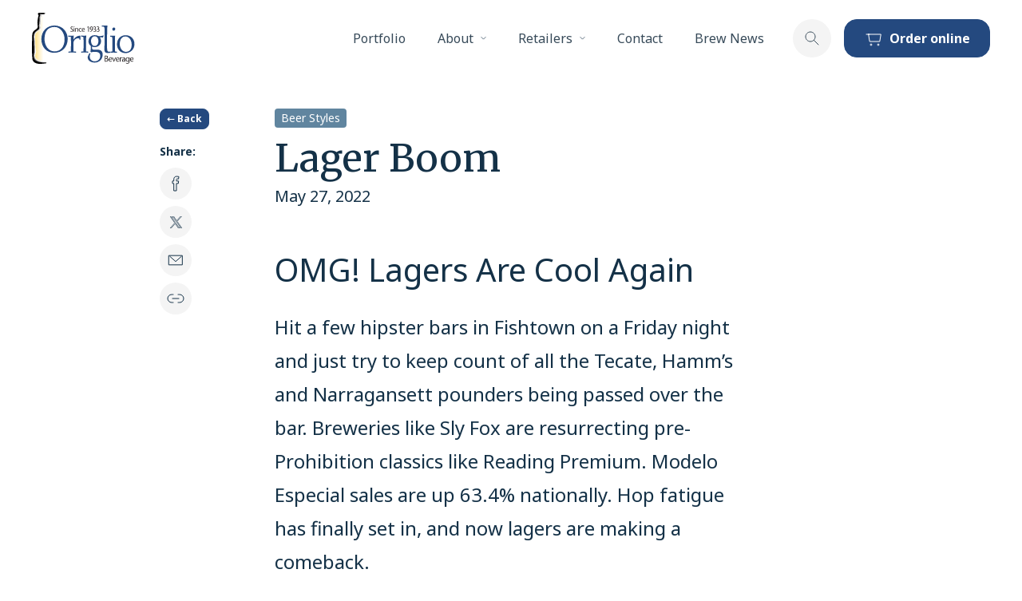

--- FILE ---
content_type: text/html; charset=UTF-8
request_url: https://www.origlio.com/blog/lager-boom/
body_size: 19465
content:
<!doctype html>
<html lang="en-US">
  <head>
        <script>(function(w,d,s,l,i){w[l]=w[l]||[];w[l].push({'gtm.start':
    new Date().getTime(),event:'gtm.js'});var f=d.getElementsByTagName(s)[0],
    j=d.createElement(s),dl=l!='dataLayer'?'&l='+l:'';j.async=true;j.src=
    'https://www.googletagmanager.com/gtm.js?id='+i+dl;f.parentNode.insertBefore(j,f);
    })(window,document,'script','dataLayer',"GTM-KJSKLRV");</script>
    
    <meta charset="utf-8">
    <meta http-equiv="x-ua-compatible" content="ie=edge">
    <meta name="viewport" content="width=device-width, initial-scale=1, shrink-to-fit=no">
    <link rel="apple-touch-icon" sizes="180x180" href="https://www.origlio.com/wp-content/themes/origlio/apple-touch-icon.png">
    <link rel="icon" type="image/png" sizes="32x32" href="https://www.origlio.com/wp-content/themes/origlio/favicon-32x32.png">
    <link rel="icon" type="image/png" sizes="16x16" href="https://www.origlio.com/wp-content/themes/origlio/favicon-16x16.png">
    <link rel="manifest" href="https://www.origlio.com/wp-content/themes/origlio/site.webmanifest">
    <link rel="mask-icon" href="https://www.origlio.com/wp-content/themes/origlio/safari-pinned-tab.svg" color="#5bbad5">
    <meta name="msapplication-TileColor" content="#da532c">
    <meta name="theme-color" content="#ffffff">
    <title>Lager Boom - Origlio Beverage</title>

<!-- The SEO Framework by Sybre Waaijer -->
<meta name="robots" content="max-snippet:-1,max-image-preview:standard,max-video-preview:-1" />
<link rel="canonical" href="https://www.origlio.com/blog/lager-boom/" />
<meta name="description" content="OMG! Lagers Are Cool Again Hit a few hipster bars in Fishtown on a Friday night and just try to keep count of all the Tecate, Hamm’s and Narragansett pounders…" />
<meta property="og:type" content="article" />
<meta property="og:locale" content="en_US" />
<meta property="og:site_name" content="Origlio Beverage" />
<meta property="og:title" content="Lager Boom" />
<meta property="og:description" content="OMG! Lagers Are Cool Again Hit a few hipster bars in Fishtown on a Friday night and just try to keep count of all the Tecate, Hamm’s and Narragansett pounders being passed over the bar." />
<meta property="og:url" content="https://www.origlio.com/blog/lager-boom/" />
<meta property="og:image" content="https://www.origlio.com/wp-content/uploads/2022/05/Stone-Buenaveza.jpg" />
<meta property="og:image:width" content="1000" />
<meta property="og:image:height" content="667" />
<meta property="article:published_time" content="2022-05-27T15:33:57+00:00" />
<meta property="article:modified_time" content="2022-08-08T06:03:19+00:00" />
<meta name="twitter:card" content="summary_large_image" />
<meta name="twitter:title" content="Lager Boom" />
<meta name="twitter:description" content="OMG! Lagers Are Cool Again Hit a few hipster bars in Fishtown on a Friday night and just try to keep count of all the Tecate, Hamm’s and Narragansett pounders being passed over the bar." />
<meta name="twitter:image" content="https://www.origlio.com/wp-content/uploads/2022/05/Stone-Buenaveza.jpg" />
<script type="application/ld+json">{"@context":"https://schema.org","@graph":[{"@type":"WebSite","@id":"https://www.origlio.com/#/schema/WebSite","url":"https://www.origlio.com/","name":"Origlio Beverage","description":"Delivering the taste of excellence since 1933","inLanguage":"en-US","potentialAction":{"@type":"SearchAction","target":{"@type":"EntryPoint","urlTemplate":"https://www.origlio.com/search/{search_term_string}/"},"query-input":"required name=search_term_string"},"publisher":{"@type":"Organization","@id":"https://www.origlio.com/#/schema/Organization","name":"Origlio Beverage","url":"https://www.origlio.com/"}},{"@type":"WebPage","@id":"https://www.origlio.com/blog/lager-boom/","url":"https://www.origlio.com/blog/lager-boom/","name":"Lager Boom - Origlio Beverage","description":"OMG! Lagers Are Cool Again Hit a few hipster bars in Fishtown on a Friday night and just try to keep count of all the Tecate, Hamm’s and Narragansett pounders…","inLanguage":"en-US","isPartOf":{"@id":"https://www.origlio.com/#/schema/WebSite"},"breadcrumb":{"@type":"BreadcrumbList","@id":"https://www.origlio.com/#/schema/BreadcrumbList","itemListElement":[{"@type":"ListItem","position":1,"item":"https://www.origlio.com/","name":"Origlio Beverage"},{"@type":"ListItem","position":2,"item":"https://www.origlio.com/blog/category/beer-styles/","name":"Beer Styles"},{"@type":"ListItem","position":3,"name":"Lager Boom"}]},"potentialAction":{"@type":"ReadAction","target":"https://www.origlio.com/blog/lager-boom/"},"datePublished":"2022-05-27T15:33:57+00:00","dateModified":"2022-08-08T06:03:19+00:00","author":{"@type":"Person","@id":"https://www.origlio.com/#/schema/Person/2bc8b1317ccf04e3b3c33222bad30536","name":"Jessica Lawrence"}}]}</script>
<!-- / The SEO Framework by Sybre Waaijer | 4.92ms meta | 0.61ms boot -->

<link rel='dns-prefetch' href='//js.hcaptcha.com' />
<link rel='dns-prefetch' href='//fonts.googleapis.com' />
<link rel='dns-prefetch' href='//fonts.gstatic.com' />
<link rel="alternate" type="application/rss+xml" title="Origlio Beverage &raquo; Lager Boom Comments Feed" href="https://www.origlio.com/blog/lager-boom/feed/" />
<link rel="alternate" title="oEmbed (JSON)" type="application/json+oembed" href="https://www.origlio.com/wp-json/oembed/1.0/embed?url=https%3A%2F%2Fwww.origlio.com%2Fblog%2Flager-boom%2F" />
<link rel="alternate" title="oEmbed (XML)" type="text/xml+oembed" href="https://www.origlio.com/wp-json/oembed/1.0/embed?url=https%3A%2F%2Fwww.origlio.com%2Fblog%2Flager-boom%2F&#038;format=xml" />
<style id='wp-img-auto-sizes-contain-inline-css'>
img:is([sizes=auto i],[sizes^="auto," i]){contain-intrinsic-size:3000px 1500px}
/*# sourceURL=wp-img-auto-sizes-contain-inline-css */
</style>
<style id='wp-emoji-styles-inline-css'>

	img.wp-smiley, img.emoji {
		display: inline !important;
		border: none !important;
		box-shadow: none !important;
		height: 1em !important;
		width: 1em !important;
		margin: 0 0.07em !important;
		vertical-align: -0.1em !important;
		background: none !important;
		padding: 0 !important;
	}
/*# sourceURL=wp-emoji-styles-inline-css */
</style>
<style id='wp-block-library-inline-css'>
:root{--wp-block-synced-color:#7a00df;--wp-block-synced-color--rgb:122,0,223;--wp-bound-block-color:var(--wp-block-synced-color);--wp-editor-canvas-background:#ddd;--wp-admin-theme-color:#007cba;--wp-admin-theme-color--rgb:0,124,186;--wp-admin-theme-color-darker-10:#006ba1;--wp-admin-theme-color-darker-10--rgb:0,107,160.5;--wp-admin-theme-color-darker-20:#005a87;--wp-admin-theme-color-darker-20--rgb:0,90,135;--wp-admin-border-width-focus:2px}@media (min-resolution:192dpi){:root{--wp-admin-border-width-focus:1.5px}}.wp-element-button{cursor:pointer}:root .has-very-light-gray-background-color{background-color:#eee}:root .has-very-dark-gray-background-color{background-color:#313131}:root .has-very-light-gray-color{color:#eee}:root .has-very-dark-gray-color{color:#313131}:root .has-vivid-green-cyan-to-vivid-cyan-blue-gradient-background{background:linear-gradient(135deg,#00d084,#0693e3)}:root .has-purple-crush-gradient-background{background:linear-gradient(135deg,#34e2e4,#4721fb 50%,#ab1dfe)}:root .has-hazy-dawn-gradient-background{background:linear-gradient(135deg,#faaca8,#dad0ec)}:root .has-subdued-olive-gradient-background{background:linear-gradient(135deg,#fafae1,#67a671)}:root .has-atomic-cream-gradient-background{background:linear-gradient(135deg,#fdd79a,#004a59)}:root .has-nightshade-gradient-background{background:linear-gradient(135deg,#330968,#31cdcf)}:root .has-midnight-gradient-background{background:linear-gradient(135deg,#020381,#2874fc)}:root{--wp--preset--font-size--normal:16px;--wp--preset--font-size--huge:42px}.has-regular-font-size{font-size:1em}.has-larger-font-size{font-size:2.625em}.has-normal-font-size{font-size:var(--wp--preset--font-size--normal)}.has-huge-font-size{font-size:var(--wp--preset--font-size--huge)}.has-text-align-center{text-align:center}.has-text-align-left{text-align:left}.has-text-align-right{text-align:right}.has-fit-text{white-space:nowrap!important}#end-resizable-editor-section{display:none}.aligncenter{clear:both}.items-justified-left{justify-content:flex-start}.items-justified-center{justify-content:center}.items-justified-right{justify-content:flex-end}.items-justified-space-between{justify-content:space-between}.screen-reader-text{border:0;clip-path:inset(50%);height:1px;margin:-1px;overflow:hidden;padding:0;position:absolute;width:1px;word-wrap:normal!important}.screen-reader-text:focus{background-color:#ddd;clip-path:none;color:#444;display:block;font-size:1em;height:auto;left:5px;line-height:normal;padding:15px 23px 14px;text-decoration:none;top:5px;width:auto;z-index:100000}html :where(.has-border-color){border-style:solid}html :where([style*=border-top-color]){border-top-style:solid}html :where([style*=border-right-color]){border-right-style:solid}html :where([style*=border-bottom-color]){border-bottom-style:solid}html :where([style*=border-left-color]){border-left-style:solid}html :where([style*=border-width]){border-style:solid}html :where([style*=border-top-width]){border-top-style:solid}html :where([style*=border-right-width]){border-right-style:solid}html :where([style*=border-bottom-width]){border-bottom-style:solid}html :where([style*=border-left-width]){border-left-style:solid}html :where(img[class*=wp-image-]){height:auto;max-width:100%}:where(figure){margin:0 0 1em}html :where(.is-position-sticky){--wp-admin--admin-bar--position-offset:var(--wp-admin--admin-bar--height,0px)}@media screen and (max-width:600px){html :where(.is-position-sticky){--wp-admin--admin-bar--position-offset:0px}}

/*# sourceURL=wp-block-library-inline-css */
</style><style id='wp-block-paragraph-inline-css'>
.is-small-text{font-size:.875em}.is-regular-text{font-size:1em}.is-large-text{font-size:2.25em}.is-larger-text{font-size:3em}.has-drop-cap:not(:focus):first-letter{float:left;font-size:8.4em;font-style:normal;font-weight:100;line-height:.68;margin:.05em .1em 0 0;text-transform:uppercase}body.rtl .has-drop-cap:not(:focus):first-letter{float:none;margin-left:.1em}p.has-drop-cap.has-background{overflow:hidden}:root :where(p.has-background){padding:1.25em 2.375em}:where(p.has-text-color:not(.has-link-color)) a{color:inherit}p.has-text-align-left[style*="writing-mode:vertical-lr"],p.has-text-align-right[style*="writing-mode:vertical-rl"]{rotate:180deg}
/*# sourceURL=https://www.origlio.com/wp-includes/blocks/paragraph/style.min.css */
</style>
<style id='global-styles-inline-css'>
:root{--wp--preset--aspect-ratio--square: 1;--wp--preset--aspect-ratio--4-3: 4/3;--wp--preset--aspect-ratio--3-4: 3/4;--wp--preset--aspect-ratio--3-2: 3/2;--wp--preset--aspect-ratio--2-3: 2/3;--wp--preset--aspect-ratio--16-9: 16/9;--wp--preset--aspect-ratio--9-16: 9/16;--wp--preset--color--black: #000000;--wp--preset--color--cyan-bluish-gray: #abb8c3;--wp--preset--color--white: #ffffff;--wp--preset--color--pale-pink: #f78da7;--wp--preset--color--vivid-red: #cf2e2e;--wp--preset--color--luminous-vivid-orange: #ff6900;--wp--preset--color--luminous-vivid-amber: #fcb900;--wp--preset--color--light-green-cyan: #7bdcb5;--wp--preset--color--vivid-green-cyan: #00d084;--wp--preset--color--pale-cyan-blue: #8ed1fc;--wp--preset--color--vivid-cyan-blue: #0693e3;--wp--preset--color--vivid-purple: #9b51e0;--wp--preset--color--black-and-blue: #061825;--wp--preset--color--magic-blue: #1b4261;--wp--preset--color--slate: #374a59;--wp--preset--color--deep-sea: #143147;--wp--preset--color--navy: #081f31;--wp--preset--color--submarine: #fada6d;--wp--preset--color--elephant: #aab5bd;--wp--preset--color--blue-og: #006cb9;--wp--preset--color--wash-gray: #60859f;--wp--preset--color--french-blue: #008aed;--wp--preset--color--sky: #95d3ff;--wp--preset--color--yellow-og: #ffbf00;--wp--preset--color--gray: #d9d9d9;--wp--preset--color--baby-gray: #f4f4f4;--wp--preset--color--infant-gray: #f8f8f8;--wp--preset--gradient--vivid-cyan-blue-to-vivid-purple: linear-gradient(135deg,rgb(6,147,227) 0%,rgb(155,81,224) 100%);--wp--preset--gradient--light-green-cyan-to-vivid-green-cyan: linear-gradient(135deg,rgb(122,220,180) 0%,rgb(0,208,130) 100%);--wp--preset--gradient--luminous-vivid-amber-to-luminous-vivid-orange: linear-gradient(135deg,rgb(252,185,0) 0%,rgb(255,105,0) 100%);--wp--preset--gradient--luminous-vivid-orange-to-vivid-red: linear-gradient(135deg,rgb(255,105,0) 0%,rgb(207,46,46) 100%);--wp--preset--gradient--very-light-gray-to-cyan-bluish-gray: linear-gradient(135deg,rgb(238,238,238) 0%,rgb(169,184,195) 100%);--wp--preset--gradient--cool-to-warm-spectrum: linear-gradient(135deg,rgb(74,234,220) 0%,rgb(151,120,209) 20%,rgb(207,42,186) 40%,rgb(238,44,130) 60%,rgb(251,105,98) 80%,rgb(254,248,76) 100%);--wp--preset--gradient--blush-light-purple: linear-gradient(135deg,rgb(255,206,236) 0%,rgb(152,150,240) 100%);--wp--preset--gradient--blush-bordeaux: linear-gradient(135deg,rgb(254,205,165) 0%,rgb(254,45,45) 50%,rgb(107,0,62) 100%);--wp--preset--gradient--luminous-dusk: linear-gradient(135deg,rgb(255,203,112) 0%,rgb(199,81,192) 50%,rgb(65,88,208) 100%);--wp--preset--gradient--pale-ocean: linear-gradient(135deg,rgb(255,245,203) 0%,rgb(182,227,212) 50%,rgb(51,167,181) 100%);--wp--preset--gradient--electric-grass: linear-gradient(135deg,rgb(202,248,128) 0%,rgb(113,206,126) 100%);--wp--preset--gradient--midnight: linear-gradient(135deg,rgb(2,3,129) 0%,rgb(40,116,252) 100%);--wp--preset--font-size--small: 13px;--wp--preset--font-size--medium: 20px;--wp--preset--font-size--large: 36px;--wp--preset--font-size--x-large: 42px;--wp--preset--font-size--sm: 14px;--wp--preset--font-size--base: 16px;--wp--preset--font-size--lg: 18px;--wp--preset--font-size--2-xl: 24px;--wp--preset--font-size--3-xl: 32px;--wp--preset--font-size--4-xl: 40px;--wp--preset--font-size--6-xl: 56px;--wp--preset--spacing--20: 0.44rem;--wp--preset--spacing--30: 0.67rem;--wp--preset--spacing--40: 1rem;--wp--preset--spacing--50: 1.5rem;--wp--preset--spacing--60: 2.25rem;--wp--preset--spacing--70: 3.38rem;--wp--preset--spacing--80: 5.06rem;--wp--preset--shadow--natural: 6px 6px 9px rgba(0, 0, 0, 0.2);--wp--preset--shadow--deep: 12px 12px 50px rgba(0, 0, 0, 0.4);--wp--preset--shadow--sharp: 6px 6px 0px rgba(0, 0, 0, 0.2);--wp--preset--shadow--outlined: 6px 6px 0px -3px rgb(255, 255, 255), 6px 6px rgb(0, 0, 0);--wp--preset--shadow--crisp: 6px 6px 0px rgb(0, 0, 0);}:where(.is-layout-flex){gap: 0.5em;}:where(.is-layout-grid){gap: 0.5em;}body .is-layout-flex{display: flex;}.is-layout-flex{flex-wrap: wrap;align-items: center;}.is-layout-flex > :is(*, div){margin: 0;}body .is-layout-grid{display: grid;}.is-layout-grid > :is(*, div){margin: 0;}:where(.wp-block-columns.is-layout-flex){gap: 2em;}:where(.wp-block-columns.is-layout-grid){gap: 2em;}:where(.wp-block-post-template.is-layout-flex){gap: 1.25em;}:where(.wp-block-post-template.is-layout-grid){gap: 1.25em;}.has-black-color{color: var(--wp--preset--color--black) !important;}.has-cyan-bluish-gray-color{color: var(--wp--preset--color--cyan-bluish-gray) !important;}.has-white-color{color: var(--wp--preset--color--white) !important;}.has-pale-pink-color{color: var(--wp--preset--color--pale-pink) !important;}.has-vivid-red-color{color: var(--wp--preset--color--vivid-red) !important;}.has-luminous-vivid-orange-color{color: var(--wp--preset--color--luminous-vivid-orange) !important;}.has-luminous-vivid-amber-color{color: var(--wp--preset--color--luminous-vivid-amber) !important;}.has-light-green-cyan-color{color: var(--wp--preset--color--light-green-cyan) !important;}.has-vivid-green-cyan-color{color: var(--wp--preset--color--vivid-green-cyan) !important;}.has-pale-cyan-blue-color{color: var(--wp--preset--color--pale-cyan-blue) !important;}.has-vivid-cyan-blue-color{color: var(--wp--preset--color--vivid-cyan-blue) !important;}.has-vivid-purple-color{color: var(--wp--preset--color--vivid-purple) !important;}.has-black-background-color{background-color: var(--wp--preset--color--black) !important;}.has-cyan-bluish-gray-background-color{background-color: var(--wp--preset--color--cyan-bluish-gray) !important;}.has-white-background-color{background-color: var(--wp--preset--color--white) !important;}.has-pale-pink-background-color{background-color: var(--wp--preset--color--pale-pink) !important;}.has-vivid-red-background-color{background-color: var(--wp--preset--color--vivid-red) !important;}.has-luminous-vivid-orange-background-color{background-color: var(--wp--preset--color--luminous-vivid-orange) !important;}.has-luminous-vivid-amber-background-color{background-color: var(--wp--preset--color--luminous-vivid-amber) !important;}.has-light-green-cyan-background-color{background-color: var(--wp--preset--color--light-green-cyan) !important;}.has-vivid-green-cyan-background-color{background-color: var(--wp--preset--color--vivid-green-cyan) !important;}.has-pale-cyan-blue-background-color{background-color: var(--wp--preset--color--pale-cyan-blue) !important;}.has-vivid-cyan-blue-background-color{background-color: var(--wp--preset--color--vivid-cyan-blue) !important;}.has-vivid-purple-background-color{background-color: var(--wp--preset--color--vivid-purple) !important;}.has-black-border-color{border-color: var(--wp--preset--color--black) !important;}.has-cyan-bluish-gray-border-color{border-color: var(--wp--preset--color--cyan-bluish-gray) !important;}.has-white-border-color{border-color: var(--wp--preset--color--white) !important;}.has-pale-pink-border-color{border-color: var(--wp--preset--color--pale-pink) !important;}.has-vivid-red-border-color{border-color: var(--wp--preset--color--vivid-red) !important;}.has-luminous-vivid-orange-border-color{border-color: var(--wp--preset--color--luminous-vivid-orange) !important;}.has-luminous-vivid-amber-border-color{border-color: var(--wp--preset--color--luminous-vivid-amber) !important;}.has-light-green-cyan-border-color{border-color: var(--wp--preset--color--light-green-cyan) !important;}.has-vivid-green-cyan-border-color{border-color: var(--wp--preset--color--vivid-green-cyan) !important;}.has-pale-cyan-blue-border-color{border-color: var(--wp--preset--color--pale-cyan-blue) !important;}.has-vivid-cyan-blue-border-color{border-color: var(--wp--preset--color--vivid-cyan-blue) !important;}.has-vivid-purple-border-color{border-color: var(--wp--preset--color--vivid-purple) !important;}.has-vivid-cyan-blue-to-vivid-purple-gradient-background{background: var(--wp--preset--gradient--vivid-cyan-blue-to-vivid-purple) !important;}.has-light-green-cyan-to-vivid-green-cyan-gradient-background{background: var(--wp--preset--gradient--light-green-cyan-to-vivid-green-cyan) !important;}.has-luminous-vivid-amber-to-luminous-vivid-orange-gradient-background{background: var(--wp--preset--gradient--luminous-vivid-amber-to-luminous-vivid-orange) !important;}.has-luminous-vivid-orange-to-vivid-red-gradient-background{background: var(--wp--preset--gradient--luminous-vivid-orange-to-vivid-red) !important;}.has-very-light-gray-to-cyan-bluish-gray-gradient-background{background: var(--wp--preset--gradient--very-light-gray-to-cyan-bluish-gray) !important;}.has-cool-to-warm-spectrum-gradient-background{background: var(--wp--preset--gradient--cool-to-warm-spectrum) !important;}.has-blush-light-purple-gradient-background{background: var(--wp--preset--gradient--blush-light-purple) !important;}.has-blush-bordeaux-gradient-background{background: var(--wp--preset--gradient--blush-bordeaux) !important;}.has-luminous-dusk-gradient-background{background: var(--wp--preset--gradient--luminous-dusk) !important;}.has-pale-ocean-gradient-background{background: var(--wp--preset--gradient--pale-ocean) !important;}.has-electric-grass-gradient-background{background: var(--wp--preset--gradient--electric-grass) !important;}.has-midnight-gradient-background{background: var(--wp--preset--gradient--midnight) !important;}.has-small-font-size{font-size: var(--wp--preset--font-size--small) !important;}.has-medium-font-size{font-size: var(--wp--preset--font-size--medium) !important;}.has-large-font-size{font-size: var(--wp--preset--font-size--large) !important;}.has-x-large-font-size{font-size: var(--wp--preset--font-size--x-large) !important;}
/*# sourceURL=global-styles-inline-css */
</style>

<style id='classic-theme-styles-inline-css'>
/*! This file is auto-generated */
.wp-block-button__link{color:#fff;background-color:#32373c;border-radius:9999px;box-shadow:none;text-decoration:none;padding:calc(.667em + 2px) calc(1.333em + 2px);font-size:1.125em}.wp-block-file__button{background:#32373c;color:#fff;text-decoration:none}
/*# sourceURL=/wp-includes/css/classic-themes.min.css */
</style>
<link rel='preconnect' id='google/googleapis-prefetch.css-css' href='https://fonts.googleapis.com'  />
<link rel='preconnect' crossorigin id='google/gstatic-prefetch.css-css' href='https://fonts.gstatic.com'  />
<link rel='stylesheet' id='google/fonts.css-css' href='https://fonts.googleapis.com/css2?family=Merriweather:ital,wght@0,300;0,400;0,700;1,400&#038;family=Noto+Sans:ital,wght@0,400;0,700;1,400&#038;display=swap' media='all' />
<link rel='stylesheet' id='sage/app.css-css' href='https://www.origlio.com/wp-content/themes/origlio/public/styles/app.css?id=1c0ebf66381f2e45c0dbab3f6e4a3a8e' media='all' />
<link rel='stylesheet' id='sage/print.css-css' href='https://www.origlio.com/wp-content/themes/origlio/public/styles/print.css?id=04b9bd0319b4249d034e20588f1382c8' media='print' />
<script async defer src="https://js.hcaptcha.com/1/api.js" id="hcaptcha/api.js-js"></script>
<script src="https://www.origlio.com/wp-includes/js/jquery/jquery.min.js?ver=3.7.1" id="jquery-core-js"></script>
<script src="https://www.origlio.com/wp-includes/js/jquery/jquery-migrate.min.js?ver=3.4.1" id="jquery-migrate-js"></script>
<link rel="https://api.w.org/" href="https://www.origlio.com/wp-json/" /><link rel="alternate" title="JSON" type="application/json" href="https://www.origlio.com/wp-json/wp/v2/posts/1933" /><link rel="EditURI" type="application/rsd+xml" title="RSD" href="https://www.origlio.com/xmlrpc.php?rsd" />
  </head>

  <body class="wp-singular post-template-default single single-post postid-1933 single-format-standard wp-embed-responsive wp-theme-origlio lager-boom">
        <noscript><iframe src="https://www.googletagmanager.com/ns.html?id=GTM-KJSKLRV"
    height="0" width="0" style="display:none;visibility:hidden"></iframe></noscript>
    
        
    <div id="app">
      <a class="skip-to-content sr-only focus:not-sr-only" href="#main">
  Skip to content
</a>

<div id="wrap" class="px-6 max-w-screen-hd mx-auto md:px-5 pt-24">
  <header id="banner" class="banner fixed z-50 top-0 left-0 right-0 w-full transition-shadow duration-300 print:hidden bg-white">
  <div class="px-4 max-w-screen-hd mx-auto md:px-10">
    <div class="h-24 flex justify-between items-center">
      <a class="brand" href="https://www.origlio.com/">
        <img src="https://www.origlio.com/wp-content/themes/origlio/public/images/brand.svg?id=031e462dada22ebe495c6d88256818af" class="h-16 w-auto" alt="Origlio Beverage">
      </a>

      <div class="flex items-center">
        <input id="nav-active" class="aria-toggle hidden" type="checkbox" autocomplete="off">

        <nav id="nav" class="nav-primary flex-col absolute -z-1 inset-x-0 top-0 h-screen pt-24 px-6 bg-white leading-relaxed lg:static lg:z-20 lg:flex-row lg:items-center lg:pt-0 lg:h-auto lg:px-0 lg:bg-transparent lg:leading-normal">
                      <ul id="menu-primary-navigation" class="nav-header flex flex-col text-base text-slate pt-6 lg:flex-row lg:pt-0"><li id="menu-item-36" class="portfolio-menu-item menu-item menu-item-type-custom menu-item-object-custom menu-item-36"><a href="/portfolio/">Portfolio</a></li>
<li id="menu-item-32" class="menu-item menu-item-type-post_type menu-item-object-page menu-item-has-children menu-item-32"><a href="https://www.origlio.com/about-us/">About</a><span class="mobile-submenu-toggle absolute z-10 w-13 h-13 top-0 right-0 cursor-pointer lg:hidden"></span>
<ul class="sub-menu">
	<li id="menu-item-217" class="menu-item menu-item-type-post_type menu-item-object-page menu-item-217"><a href="https://www.origlio.com/about-us/">Who We Are</a></li>
	<li id="menu-item-877" class="menu-item menu-item-type-post_type menu-item-object-page menu-item-877"><a href="https://www.origlio.com/about-us/responsibility/">Responsibility</a></li>
	<li id="menu-item-1427" class="menu-item menu-item-type-custom menu-item-object-custom menu-item-1427"><a target="_blank" href="https://workforcenow.adp.com/mascsr/default/mdf/recruitment/recruitment.html?cid=9a0c4af1-58a7-43e7-b021-8d3d414d8a97&#038;ccId=19000101_000001&#038;lang=en_US">Careers</a></li>
</ul>
</li>
<li id="menu-item-161" class="menu-item menu-item-type-post_type menu-item-object-page menu-item-has-children menu-item-161"><a href="https://www.origlio.com/ordering-information/">Retailers</a><span class="mobile-submenu-toggle absolute z-10 w-13 h-13 top-0 right-0 cursor-pointer lg:hidden"></span>
<ul class="sub-menu">
	<li id="menu-item-923" class="menu-item menu-item-type-post_type menu-item-object-page menu-item-923"><a href="https://www.origlio.com/ordering-information/">Ordering Information</a></li>
	<li id="menu-item-160" class="menu-item menu-item-type-post_type menu-item-object-page menu-item-160"><a href="https://www.origlio.com/ordering-information/invoice-payment-options/">Invoice Payment Options</a></li>
</ul>
</li>
<li id="menu-item-33" class="menu-item menu-item-type-post_type menu-item-object-page menu-item-33"><a href="https://www.origlio.com/contact-us/">Contact</a></li>
<li id="menu-item-652" class="menu-item menu-item-type-post_type menu-item-object-page current_page_parent menu-item-652"><a href="https://www.origlio.com/blog/">Brew News</a></li>
</ul>
                  </nav>

        <label for="banner-search-active" aria-controls="banner-search" aria-haspopup="true" aria-label="Toggle search" aria-expanded="false" tabindex="0" class="banner-search-toggle cursor-pointer items-center justify-center w-12 h-12 ml-4 bg-baby-gray text-slate rounded rounded-full transition-colors duration-150 hover:bg-gray">
          <svg width="24" height="24" viewBox="0 0 24 24" fill="none" xmlns="http://www.w3.org/2000/svg" class="inline-block">
      <path class="stroke-current" d="M14.4121 14.4121L20 20" stroke-linecap="round"/>
      <path class="stroke-current" fill-rule="evenodd" clip-rule="evenodd" d="M10 16C13.3137 16 16 13.3137 16 10C16 6.68629 13.3137 4 10 4C6.68629 4 4 6.68629 4 10C4 13.3137 6.68629 16 10 16Z"/>
    </svg>
              <span class="sr-only">
            Toggle search
          </span>
        </label>

                  <a class="ml-4 button button-blue-borderless button-icon hidden md:inline-block" href="https://weborders.origlio.com/"  target="_blank" >
            <svg width="24" height="24" viewBox="0 0 24 24" fill="none" xmlns="http://www.w3.org/2000/svg" class="inline-block -my-1 mr-2">
      <path class="stroke-current" fill-rule="evenodd" clip-rule="evenodd" d="M5.71042 5.99996H21.2922L19.8082 15H7.1944L5.71042 5.99996Z" stroke-linecap="round" stroke-linejoin="round"/>
      <path class="stroke-current" fill-rule="evenodd" clip-rule="evenodd" d="M9 20C9.55228 20 10 19.5523 10 19C10 18.4477 9.55228 18 9 18C8.44772 18 8 18.4477 8 19C8 19.5523 8.44772 20 9 20Z"/>
      <path class="stroke-current" fill-rule="evenodd" clip-rule="evenodd" d="M18 20C18.5523 20 19 19.5523 19 19C19 18.4477 18.5523 18 18 18C17.4477 18 17 18.4477 17 19C17 19.5523 17.4477 20 18 20Z"/>
      <path class="stroke-current" d="M7 6H3" stroke-linecap="round"/>
    </svg>
                Order online
          </a>
        
        <label for="nav-active" aria-controls="nav" aria-haspopup="true" aria-label="Toggle navigation" aria-expanded="false" tabindex="0" class="menu-toggle block bg-center bg-no-repeat h-8 w-8 ml-4 cursor-pointer lg:hidden">
          <span class="sr-only">
            Toggle menu
          </span>
        </label>
      </div>
    </div>

    <input id="banner-search-active" class="aria-toggle hidden" type="checkbox" autocomplete="off">

    <div id="banner-search" class="banner-search relative pb-4 pr-16 md:px-16">
      <form role="search" method="get" class="search-form relative z-10 w-full mx-auto" action="/products/">
  <label>
    <span class="sr-only">
      Search for:
    </span>

    <input
            id="banner-search-input"
            type="search"
      class="search-input input w-full"
      placeholder="Search our portfolio&hellip;"
      value=""
      name="s"
    >
  </label>

  <button
    type="submit"
    class="absolute z-10 top-0 bottom-0 right-0 h-12 w-12 bg-french-blue rounded-lg text-white flex items-center justify-center transition-colors duration-150 hover:bg-blue-og"
  >
    <svg width="24" height="24" viewBox="0 0 24 24" fill="none" xmlns="http://www.w3.org/2000/svg" class="inline-block">
      <path class="stroke-current" d="M14.4121 14.4121L20 20" stroke-linecap="round"/>
      <path class="stroke-current" fill-rule="evenodd" clip-rule="evenodd" d="M10 16C13.3137 16 16 13.3137 16 10C16 6.68629 13.3137 4 10 4C6.68629 4 4 6.68629 4 10C4 13.3137 6.68629 16 10 16Z"/>
    </svg>
        <span class="sr-only">
      Search
    </span>
  </button>
</form>
      <label for="banner-search-active" aria-controls="banner-search" aria-haspopup="true" aria-label="Toggle search" aria-expanded="false" tabindex="0" class="banner-search-toggle absolute right-0 top-0 mt-1 cursor-pointer flex items-center justify-center w-12 h-12 bg-baby-gray text-slate rounded rounded-full transition-colors duration-150 hover:bg-gray">
        <svg width="24" height="24" viewBox="0 0 24 24" fill="none" xmlns="http://www.w3.org/2000/svg" class="inline-block">
      <path class="stroke-current" d="M17.6569 17.6569L6.34319 6.34315" stroke-linecap="round"/>
      <path class="stroke-current" d="M17.6568 6.34315L6.34311 17.6569" stroke-linecap="round"/>
    </svg>
            <span class="sr-only">
          Toggle search
        </span>
      </label>
    </div>
  </div>
</header>

  <main id="main" class="main wysiwyg layout text-deep-sea">
           <article class="alignfull post-1933 post type-post status-publish format-standard has-post-thumbnail hentry category-beer-styles tag-21st-amendment-el-sully tag-2sp-delco-lager tag-2sp-double-delco-lager tag-cape-may-tan-limes tag-dock-street-futuro tag-lager tag-mexican-style-lager tag-shiner-agua-fresca tag-sly-fox-helles tag-stone-buenaveza">
      <header class="relative layout pt-10">
        <div class="mb-2 flex">
    <a href="https://www.origlio.com/blog/category/beer-styles/" 
  class="text-sm leading-relaxed inline-block px-2 rounded transition-colors duration-150 bg-wash-gray text-white cursor-pointer hover:bg-slate">
  Beer Styles
</a>
  </div>

<h1 class="entry-title text-5xl leading-tight font-serif">
  Lager Boom
</h1>

<div class="text-xl">
        <time class="updated" datetime="2022-05-27T15:33:57+00:00">
  May 27, 2022
</time>  </div>

<div class="share-container mt-4 md:mt-0">
  <div class="flex flex-col items-start mb-10 md:absolute md:pt-10 md:top-0 md:-ml-20 md:w-16 lg:-ml-36">
    <div class="flex justify-start items-center md:flex-col md:justify-start md:items-start md:order-2">
  <label class="block cursor-text text-sm font-bold mr-2">
    Share:
  </label>

  <a href="https://www.facebook.com/sharer/sharer.php?u=https%3A%2F%2Fwww.origlio.com%2Fblog%2Flager-boom%2F" target="_blank" class="share-link justify-center items-center w-10 h-10 bg-baby-gray rounded-full transition-colors duration-150 mr-2 hover:bg-gray md:mt-2 md:mr-0">
    <svg width="10" height="20" viewBox="0 0 10 20" fill="none" xmlns="http://www.w3.org/2000/svg" class="md:flex-col md:justify-start md:items-start md:order-2">
      <path class="stroke-current" fill-rule="evenodd" clip-rule="evenodd" d="M8.58786 4.2382C8.12933 4.1362 7.51004 4.06 7.12056 4.06C6.06594 4.06 5.99744 4.57 5.99744 5.386V6.8386H8.63372L8.40391 9.8476H5.99744V19H2.69656V9.8476H1V6.8386H2.69656V4.9774C2.69656 2.428 3.77384 1 6.47863 1C7.41834 1 8.10614 1.153 9 1.357L8.58786 4.2382Z"/>
    </svg>
      </a>

  <a href="https://twitter.com/intent/tweet?text=https%3A%2F%2Fwww.origlio.com%2Fblog%2Flager-boom%2F" target="_blank" class="share-link justify-center items-center w-10 h-10 bg-baby-gray rounded-full transition-colors duration-150 mr-2 hover:bg-gray md:mt-2 md:mr-0">
    <svg width="15" height="15" viewBox="0 0 24 24" fill="none" xmlns="http://www.w3.org/2000/svg" class="md:flex-col md:justify-start md:items-start md:order-2">
      <path class="stroke-current" fill-rule="evenodd" clip-rule="evenodd" d="M14.258 10.152L23.176 0h-2.113l-7.747 8.813L7.133 0H0l9.352 13.328L0 23.973h2.113l8.176-9.309 6.531 9.309h7.133zm-2.895 3.293l-.949-1.328L2.875 1.56h3.246l6.086 8.523.945 1.328 7.91 11.078h-3.246zm0 0"/>
    </svg>
      </a>

  <a href="mailto:?subject=Sharing%20a%20post%20from%20the%20Origlio%20blog&amp;body=https%3A%2F%2Fwww.origlio.com%2Fblog%2Flager-boom%2F" class="share-link justify-center items-center w-10 h-10 bg-baby-gray rounded-full transition-colors duration-150 mr-2 hover:bg-gray md:mt-2 md:mr-0">
    <svg width="20" height="20" viewBox="0 0 20 20" fill="none" xmlns="http://www.w3.org/2000/svg" class="md:flex-col md:justify-start md:items-start md:order-2">
      <path class="stroke-current" d="M2.5 5L10 11.6667L17.5 5"/>
      <rect class="stroke-current" x="1.66669" y="4.16663" width="16.6667" height="11.6667" stroke-linecap="round" stroke-linejoin="round"/>
    </svg>
      </a>

  <span data-clipboard-text="https://www.origlio.com/blog/lager-boom/" class="cursor-pointer hidden share-link justify-center items-center w-10 h-10 bg-baby-gray rounded-full transition-colors duration-150 mr-2 hover:bg-gray md:mt-2 md:mr-0">
    <svg width="24" height="24" viewBox="0 0 24 24" fill="none" xmlns="http://www.w3.org/2000/svg" class="md:flex-col md:justify-start md:items-start md:order-2">
      <path class="stroke-current" d="M9 7C9 7 7 7 7 7C4.23858 7 2 9.23858 2 12C2 14.7614 4.23858 17 7 17C7 17 9 17 9 17" stroke-linecap="round"/>
      <path class="stroke-current" d="M8 12H16" stroke-linecap="round"/>
      <path class="stroke-current" d="M15 17C15 17 17 17 17 17C19.7614 17 22 14.7614 22 12C22 9.23858 19.7614 7 17 7C17 7 15 7 15 7" stroke-linecap="round"/>
    </svg>
      </span>
</div>
          <a class="button button-blue-borderless button-xs mt-4 md:order-1 md:mt-0 md:mb-4" href="https://www.origlio.com/blog/">
        &larr;
        Back
      </a>
      </div>
</div>
      </header>

      <div class="entry-content wysiwyg layout md:mt-10">
        <p class="has-4-xl-font-size">OMG! Lagers Are Cool Again</p>



<p class="has-2-xl-font-size">Hit a few hipster bars in Fishtown on a Friday night and just try to keep count of all the Tecate, Hamm’s and Narragansett pounders being passed over the bar. Breweries like Sly Fox are resurrecting pre-Prohibition classics like Reading Premium. Modelo Especial sales are up 63.4% nationally. Hop fatigue has finally set in, and now lagers are making a comeback.</p>



<p>Pity the poor, simple lager.</p>



<p>For years, lagers suffered from the common misconception that they all taste the same. But now, breweries large and small are taking up this style’s mantle, showing just how distinctive lagers can be. And thankfully for us, perhaps for the first time in the modern beer movement, both IPA aficionados and loyal lager drinkers are reaping the rewards.</p>



<p>Treasured for its clean, crisp taste and beautiful clarity (once upon a time, beers looked like muddy, roiling concoctions) the lager was eclipsed by that darling of the craft beer movement, the IPA. Prized for their “complexity” and palate-wrecking prowess, IPAs became an outright phenomenon, as accessible, easy-drinking lagers no longer ignited the imaginations of curious beer-hunters searching for the bold, rare and increasingly bizarre “next big thing.”</p>


<p><strong data-rich-text-format-boundary="true"><img fetchpriority="high" decoding="async" class="alignright size-medium wp-image-1934" src="https://www.origlio.com/app/uploads/2022/05/Modelo-2022-Summer-240x300.jpg" alt="" width="240" height="300" srcset="https://www.origlio.com/wp-content/uploads/2022/05/Modelo-2022-Summer-240x300.jpg 240w, https://www.origlio.com/wp-content/uploads/2022/05/Modelo-2022-Summer-768x960.jpg 768w, https://www.origlio.com/wp-content/uploads/2022/05/Modelo-2022-Summer.jpg 800w" sizes="(max-width: 240px) 100vw, 240px" />But the truth is, lagers never really went away. In 2021 light lagers continued to be the first choice of many consumers, even increasing share of stomach by 24.6%. </strong>The second most sought after style? That would be the classic lager, with IPA finishing third. Whether it be<strong> Coors Light, Yuengling Lager</strong> or <strong>Modelo Especial </strong>(which itself saw a whopping increase of 63.4% in 2020), lagers still dominate.</p>


<p><strong>It takes a lot of skill to master the lager process</strong> (in which bottom fermentation gives way to aging for extended periods at cold temperatures) and well-made brews are garnering attention. Whether it be a new, innovative take on a storied lager, or a crisp, slow-pour pils at a taproom, brewers want to master this difficult style and in doing so, they have put lagers back in the spotlight where they belong.</p>


<p><img decoding="async" class="size-medium wp-image-1937 alignleft" src="https://www.origlio.com/app/uploads/2022/05/DS-Futuro-300x300.jpg" alt="" width="300" height="300" srcset="https://www.origlio.com/wp-content/uploads/2022/05/DS-Futuro-300x300.jpg 300w, https://www.origlio.com/wp-content/uploads/2022/05/DS-Futuro-1024x1024.jpg 1024w, https://www.origlio.com/wp-content/uploads/2022/05/DS-Futuro-150x150.jpg 150w, https://www.origlio.com/wp-content/uploads/2022/05/DS-Futuro-768x768.jpg 768w, https://www.origlio.com/wp-content/uploads/2022/05/DS-Futuro-1536x1536.jpg 1536w, https://www.origlio.com/wp-content/uploads/2022/05/DS-Futuro-2048x2048.jpg 2048w, https://www.origlio.com/wp-content/uploads/2022/05/DS-Futuro-1080x1080.jpg 1080w" sizes="(max-width: 300px) 100vw, 300px" />Local breweries like <strong>2SP, Sly Fox, Dock Street</strong> and others understand how versatile the style can be. A brewery arguably built on the back of their caramel malt-forward <strong>Delco Lager</strong>, 2SP recently upped the ante by releasing <strong>Double Delco Lager</strong>, a rare Imperial lager that’s a bigger, brawny version of their flagship. Any craft beer snob who thinks lagers can only be fizzy, yellow and flavorless needs to try this beer with its tasty notes of biscuit, toffee and warming alcohol. <strong>Dock Street’s Futuro</strong> is an Italian pilsner, a unique style among lagers defined by their hoppiness.</p>


<p>Unfiltered and unpasteurized, Futuro has a dynamic flavor and aroma of herbal nobility, soft melon and blooming wildflowers. And <strong>Sly Fox Helles</strong> is a sessionable, German-style golden lager brewed with imported German pils malt and Saaz &amp; Hallertau hops.</p>


<p><img decoding="async" class="alignright  wp-image-1938" src="https://www.origlio.com/app/uploads/2022/05/Stone-Buenaveza-300x200.jpg" alt="" width="389" height="259" srcset="https://www.origlio.com/wp-content/uploads/2022/05/Stone-Buenaveza-300x200.jpg 300w, https://www.origlio.com/wp-content/uploads/2022/05/Stone-Buenaveza-768x512.jpg 768w, https://www.origlio.com/wp-content/uploads/2022/05/Stone-Buenaveza.jpg 1000w" sizes="(max-width: 389px) 100vw, 389px" />Breweries like <strong>Stone, Cape May, 21st Amendment</strong> and <strong>Shiner</strong> are embracing the rich history of Mexican-style lagers by putting their own craft curve on the category. Stone’s Baja-inspired <strong>Buenaveza Salt &amp; Lime Lager</strong> was first brewed on their small pilot system before consumer demand convinced them to take the beer nationwide. Cape May’s<strong> Tan Limes</strong> adds a new flavor profile to lagers with a touch of locally sourced sea salt and a hint of Persian lime juice. 21st Amendment<strong> El Sully</strong> is an expertly crafted Mexican-style lager that can be found year-round in draught. Shiner’s newest seasonal brew available this summer, <strong>Agua Fresca</strong>, is a fruited Mexican lager with sweet watermelon supported by bright lime, while notes of agave and hibiscus create a delicious thirst quencher, perfect in the summer heat.</p>


<p>Even larger breweries are reimagining what a lager can be. With <strong>FLIGHT by Yuengling</strong> and <strong>Sapporo Pure</strong>, breweries are meeting consumer demand by creating exceptional light beers that cut calories without compromising flavor. And beers like <strong>Dos Equis</strong> have had their classic cerveza flavor tweaked with fruity options, like <strong>Dos Equis Lime &amp; Salt</strong>, <strong>Watermelon </strong>and <strong>Cucumber</strong>.</p>



<p>So if anyone asks you what’s new, you can tell them to check out beer’s best kept secret: the lager.</p>
      </div>

      <footer class="layout mt-16">
        <div class="alignwide">
    <h2 class="text-3xl mb-6 leading-tight font-serif">
      Related posts:
  </h2>

<div class="md:-mb-16 md:flex md:flex-wrap md:-mx-4">
             <div class="mb-16 md:flex md:px-4 md:w-1/2 xl:w-1/3">
        <article class="block w-full bg-white md:flex md:flex-col shadow-lg rounded-4xl p-4 lg:p-6  post-4803 post type-post status-publish format-standard has-post-thumbnail hentry category-beer-styles tag-allagash-haunted-house tag-evil-genius-trick-or-treat tag-heavy-seas-the-greater-pumpkin-2 tag-sierra-nevada-oktoberfest">
      <a class="block w-full" href="https://www.origlio.com/blog/thirsting-for-autumn/">
      <img width="1024" height="683" src="https://www.origlio.com/wp-content/uploads/2025/06/Feature-image-1024x683.jpg" class="w-full object-cover h-64 mb-4 rounded-xl lg:mb-6 lg:h-80 wp-post-image" alt="" decoding="async" loading="lazy" srcset="https://www.origlio.com/wp-content/uploads/2025/06/Feature-image-1024x683.jpg 1024w, https://www.origlio.com/wp-content/uploads/2025/06/Feature-image-300x200.jpg 300w, https://www.origlio.com/wp-content/uploads/2025/06/Feature-image-768x512.jpg 768w, https://www.origlio.com/wp-content/uploads/2025/06/Feature-image.jpg 1254w" sizes="auto, (max-width: 1024px) 100vw, 1024px" />
    </a>
  
  <header class="flex flex-wrap justify-between items-center px-2 mb-2 lg:mb-3">
    <span class="entry-category">
              <a href="https://www.origlio.com/blog/category/beer-styles/" 
  class="text-sm leading-relaxed inline-block px-2 rounded transition-colors duration-150 bg-wash-gray text-white cursor-pointer hover:bg-slate">
  Beer Styles
</a>
          </span>

          <span class="entry-date">
        <span class="text-sm italic text-slate">
          <time class="updated" datetime="2025-07-07T08:30:00+00:00">
  July 7, 2025
</time>        </span>
      </span>
    
    <h2 class="entry-title w-full mt-2 font-serif text-2xl leading-snug text-deep-sea lg:mt-3">
      <a href="https://www.origlio.com/blog/thirsting-for-autumn/" class="hover:underline">
        Thirsting for Autumn
      </a>
    </h2>
  </header>

  <div class="entry-summary excerpt-truncate px-2 mb-4 lg:mb-6 excerpt-3-lines">
    <p>With summer winding down, brewers from four iconic American breweries look ahead to the splendor of fall. By: Jerard Fagerberg Fall is not just the dawn of a new season, but the sunset of summer – the end of vacations, barbecues, boat rides, and beach days. It’s a bittersweet transition, but one that’s made easier&#8230;</p>
  </div>

  <a class="button button-lg button-icon block w-full md:mt-auto" href="https://www.origlio.com/blog/thirsting-for-autumn/">
    <span class="relative inline-block">
      <svg width="24" height="24" viewBox="0 0 24 24" fill="none" xmlns="http://www.w3.org/2000/svg" class="">
      <path class="stroke-current" d="M19 13V5H11" stroke-linecap="round"/>
      <path class="stroke-current" d="M19 5L5 19" stroke-linecap="round"/>
    </svg>
          Read more
    </span>
  </a>
</article>
      </div>
           <div class="mb-16 md:flex md:px-4 md:w-1/2 xl:w-1/3">
        <article class="block w-full bg-white md:flex md:flex-col shadow-lg rounded-4xl p-4 lg:p-6  post-4465 post type-post status-publish format-standard has-post-thumbnail hentry category-beer-styles tag-allagash-north-sky tag-dogfish-head-wake-up-world-wide-stout tag-guinness tag-guinness-0 tag-weyerbacher-tiny">
      <a class="block w-full" href="https://www.origlio.com/blog/stouts/">
      <img width="600" height="800" src="https://www.origlio.com/wp-content/uploads/2025/01/Stout-glass.jpg" class="w-full object-cover h-64 mb-4 rounded-xl lg:mb-6 lg:h-80 wp-post-image" alt="" decoding="async" loading="lazy" srcset="https://www.origlio.com/wp-content/uploads/2025/01/Stout-glass.jpg 600w, https://www.origlio.com/wp-content/uploads/2025/01/Stout-glass-225x300.jpg 225w" sizes="auto, (max-width: 600px) 100vw, 600px" />
    </a>
  
  <header class="flex flex-wrap justify-between items-center px-2 mb-2 lg:mb-3">
    <span class="entry-category">
              <a href="https://www.origlio.com/blog/category/beer-styles/" 
  class="text-sm leading-relaxed inline-block px-2 rounded transition-colors duration-150 bg-wash-gray text-white cursor-pointer hover:bg-slate">
  Beer Styles
</a>
          </span>

          <span class="entry-date">
        <span class="text-sm italic text-slate">
          <time class="updated" datetime="2025-01-15T20:30:06+00:00">
  January 15, 2025
</time>        </span>
      </span>
    
    <h2 class="entry-title w-full mt-2 font-serif text-2xl leading-snug text-deep-sea lg:mt-3">
      <a href="https://www.origlio.com/blog/stouts/" class="hover:underline">
        Stouts
      </a>
    </h2>
  </header>

  <div class="entry-summary excerpt-truncate px-2 mb-4 lg:mb-6 excerpt-3-lines">
    <p>Ah, the incredible versatility of dark beer. By: Louis Livingston-Garcia Dark beer is having its moment. Once pigeonholed as a “winter treat” or a “meal in a glass,” stouts are now being enjoyed year-round. Sales of these richly flavored beers are skyrocketing, with consumers drawn to their versatility and robust&nbsp;character. Take Guinness, the quintessential stout&#8230;.</p>
  </div>

  <a class="button button-lg button-icon block w-full md:mt-auto" href="https://www.origlio.com/blog/stouts/">
    <span class="relative inline-block">
      <svg width="24" height="24" viewBox="0 0 24 24" fill="none" xmlns="http://www.w3.org/2000/svg" class="">
      <path class="stroke-current" d="M19 13V5H11" stroke-linecap="round"/>
      <path class="stroke-current" d="M19 5L5 19" stroke-linecap="round"/>
    </svg>
          Read more
    </span>
  </a>
</article>
      </div>
           <div class="mb-16 md:flex md:px-4 md:w-1/2 xl:w-1/3">
        <article class="block w-full bg-white md:flex md:flex-col shadow-lg rounded-4xl p-4 lg:p-6  post-4380 post type-post status-publish format-standard has-post-thumbnail hentry category-beer-styles tag-evil-genius tag-heavy-seas-beer tag-tost-2 tag-truly tag-yuengling">
      <a class="block w-full" href="https://www.origlio.com/blog/classic-holiday-dishes-and-complementary-beverages-create-an-unforgettable-thanksgiving-experience/">
      <img width="741" height="503" src="https://www.origlio.com/wp-content/uploads/2024/11/Thanksgiving-Table.png" class="w-full object-cover h-64 mb-4 rounded-xl lg:mb-6 lg:h-80 wp-post-image" alt="" decoding="async" loading="lazy" srcset="https://www.origlio.com/wp-content/uploads/2024/11/Thanksgiving-Table.png 741w, https://www.origlio.com/wp-content/uploads/2024/11/Thanksgiving-Table-300x204.png 300w" sizes="auto, (max-width: 741px) 100vw, 741px" />
    </a>
  
  <header class="flex flex-wrap justify-between items-center px-2 mb-2 lg:mb-3">
    <span class="entry-category">
              <a href="https://www.origlio.com/blog/category/beer-styles/" 
  class="text-sm leading-relaxed inline-block px-2 rounded transition-colors duration-150 bg-wash-gray text-white cursor-pointer hover:bg-slate">
  Beer Styles
</a>
          </span>

          <span class="entry-date">
        <span class="text-sm italic text-slate">
          <time class="updated" datetime="2024-11-06T15:51:42+00:00">
  November 6, 2024
</time>        </span>
      </span>
    
    <h2 class="entry-title w-full mt-2 font-serif text-2xl leading-snug text-deep-sea lg:mt-3">
      <a href="https://www.origlio.com/blog/classic-holiday-dishes-and-complementary-beverages-create-an-unforgettable-thanksgiving-experience/" class="hover:underline">
        Classic Holiday Dishes and Complementary Beverages Create an Unforgettable Thanksgiving Experience
      </a>
    </h2>
  </header>

  <div class="entry-summary excerpt-truncate px-2 mb-4 lg:mb-6 excerpt-3-lines">
    <p>The Thanksgiving table overflows with rich, delicious flavors from savory turkey to creamy potatoes and decadent desserts. Finding the perfect beverage to complement each dish can be tricky, but we’ve got it covered! These selections offer unique spice profiles and well-balanced flavors that won’t overpower the holiday spread. APPETIZERS Truly Hard Seltzer Brunch Variety Pack&#8230;</p>
  </div>

  <a class="button button-lg button-icon block w-full md:mt-auto" href="https://www.origlio.com/blog/classic-holiday-dishes-and-complementary-beverages-create-an-unforgettable-thanksgiving-experience/">
    <span class="relative inline-block">
      <svg width="24" height="24" viewBox="0 0 24 24" fill="none" xmlns="http://www.w3.org/2000/svg" class="">
      <path class="stroke-current" d="M19 13V5H11" stroke-linecap="round"/>
      <path class="stroke-current" d="M19 5L5 19" stroke-linecap="round"/>
    </svg>
          Read more
    </span>
  </a>
</article>
      </div>
      </div>
  </div>


      </footer>

      <section id="comments" class="comments">
    
    
      </section>
    </article>
    </main>

  <footer id="content-info" class="content-info bg-black-and-blue text-elephant pt-10 pb-8 px-6 -mx-6 mt-20 md:rounded-2xl md:py-10 md:py-20 md:mx-0 md:mb-5 md:px-5 print:hidden">
  <div class="container mx-auto">
    <div class="flex flex-col md:flex-row">
      <div class="flex-shrink-0 md:pr-10 md:pt-5 xl:pr-20">
        <img src="https://www.origlio.com/wp-content/themes/origlio/public/images/brand-ko.svg?id=fab9b49744e3ef50fd2ffe7d24424903" class="block w-48 h-auto mx-auto mb-4" alt="Origlio Beverage">
                  <p class="font-serif text-center text-white mb-10">Please drink responsibly.</p>
              </div>
      <div class="content-info-inner flex-grow bg-navy py-16 px-16 -mx-6 masked-bottom-right masked-black-and-blue rounded-l-xl md:rounded-none md:mx-0 md:masked lg:px-30">
        <div class="md:flex md:flex-wrap md:-mx-4">
          <div class="md:px-4 md:w-1/2 xl:w-1/3">
                          <h3 class="font-serif text-white text-base mb-6">Company</h3>
              <div class="menu-company-container"><ul id="menu-company" class="nav-footer mb-4 flex flex-col text-sm leading-relaxed xl:mb-0"><li id="menu-item-45" class="portfolio-menu-item menu-item menu-item-type-custom menu-item-object-custom menu-item-45"><a href="/portfolio/">Portfolio</a></li>
<li id="menu-item-46" class="menu-item menu-item-type-post_type menu-item-object-page menu-item-46"><a href="https://www.origlio.com/about-us/">About</a></li>
<li id="menu-item-50" class="menu-item menu-item-type-post_type menu-item-object-page menu-item-50"><a href="https://www.origlio.com/ordering-information/">Ordering Information</a></li>
<li id="menu-item-57" class="menu-item menu-item-type-post_type menu-item-object-page menu-item-57"><a href="https://www.origlio.com/ordering-information/invoice-payment-options/">Invoice Payment Options</a></li>
<li id="menu-item-58" class="menu-item menu-item-type-post_type menu-item-object-page menu-item-58"><a href="https://www.origlio.com/contact-us/">Contact</a></li>
<li id="menu-item-59" class="menu-item menu-item-type-post_type menu-item-object-page current_page_parent menu-item-59"><a href="https://www.origlio.com/blog/">Brew News</a></li>
<li id="menu-item-1428" class="menu-item menu-item-type-custom menu-item-object-custom menu-item-1428"><a target="_blank" href="https://workforcenow.adp.com/mascsr/default/mdf/recruitment/recruitment.html?cid=9a0c4af1-58a7-43e7-b021-8d3d414d8a97&#038;ccId=19000101_000001&#038;lang=en_US">Careers</a></li>
</ul></div>
                      </div>
          <div class="md:px-4 md:w-1/2 xl:w-1/3">
                          <h3 class="font-serif text-white text-base mb-6">Legal</h3>
              <div class="menu-legal-container"><ul id="menu-legal" class="nav-footer mb-4 flex flex-col text-sm leading-relaxed xl:mb-0"><li id="menu-item-1272" class="menu-item menu-item-type-post_type menu-item-object-page menu-item-1272"><a href="https://www.origlio.com/about-us/responsibility/">Responsibility</a></li>
<li id="menu-item-44" class="menu-item menu-item-type-post_type menu-item-object-page menu-item-privacy-policy menu-item-44"><a rel="privacy-policy" href="https://www.origlio.com/terms-conditions/">Terms &#038; Conditions</a></li>
</ul></div>
                      </div>
          <div class="md:px-4 md:w-full xl:w-1/3">
            <div class="lg:flex lg:flex-wrap lg:-mx-4">
              <div class="lg:px-4 lg:w-1/2 xl:w-full">
                                  <h3 class="font-serif text-white text-base mb-6">General inquiries</h3>
                
                                  <ul class="nav-footer mb-4 flex flex-col text-sm leading-relaxed lg:mb-0 xl:mb-4">
                                          <li>
                        <a href="tel:+12156989500" target="" class="flex items-center group">
                          <svg width="20" height="20" viewBox="0 0 20 20" fill="none" xmlns="http://www.w3.org/2000/svg" class="mr-4 transition-colors duration-150 group-hover:text-yellow-og">
      <rect class="stroke-current" x="11.25" y="15.4167" width="0.833333" height="2.5" rx="0.416667" transform="rotate(90 11.25 15.4167)"stroke-width="0.833333" stroke-linecap="round" stroke-linejoin="round"/>
      <path class="stroke-current" fill-rule="evenodd" clip-rule="evenodd" d="M14 1.66663C14.5523 1.66663 15 2.11434 15 2.66663V17.3333C15 17.8856 14.5523 18.3333 14 18.3333H6C5.44772 18.3333 5 17.8856 5 17.3333L5 2.66663C5 2.11434 5.44772 1.66663 6 1.66663L14 1.66663Z" stroke-linecap="round" stroke-linejoin="round"/>
    </svg>
                              215-698-9500
                        </a>
                      </li>
                                                              <li>
                        <a href="/contact-us/" target="" class="flex items-center group">
                          <svg width="20" height="20" viewBox="0 0 20 20" fill="none" xmlns="http://www.w3.org/2000/svg" class="mr-4 transition-colors duration-150 group-hover:text-yellow-og">
      <path class="stroke-current" d="M2.5 5L10 11.6667L17.5 5"/>
      <rect class="stroke-current" x="1.66669" y="4.16663" width="16.6667" height="11.6667" stroke-linecap="round" stroke-linejoin="round"/>
    </svg>
                              Send us a message
                        </a>
                      </li>
                                      </ul>
                              </div>
              <div class="lg:px-4 lg:w-1/2 xl:w-full">
                                                      <h3 class="font-serif text-white text-base mb-6">Follow us</h3>
                                    <ul class="flex items-center -m-2">
                                          <li>
                        <a href="https://www.facebook.com/OriglioBev" target="_blank" class="inline-block p-2 transition-colors duration-150 hover:text-yellow-og">
                          <svg width="10" height="20" viewBox="0 0 10 20" fill="none" xmlns="http://www.w3.org/2000/svg" class="">
      <path class="stroke-current" fill-rule="evenodd" clip-rule="evenodd" d="M8.58786 4.2382C8.12933 4.1362 7.51004 4.06 7.12056 4.06C6.06594 4.06 5.99744 4.57 5.99744 5.386V6.8386H8.63372L8.40391 9.8476H5.99744V19H2.69656V9.8476H1V6.8386H2.69656V4.9774C2.69656 2.428 3.77384 1 6.47863 1C7.41834 1 8.10614 1.153 9 1.357L8.58786 4.2382Z"/>
    </svg>
                            </a>
                      </li>
                                                              <li>
                        <a href="https://www.instagram.com/origliobev" target="_blank" class="inline-block p-2 transition-colors duration-150 hover:text-yellow-og">
                          <svg width="15" height="15" viewBox="0 0 15 15" fill="none" xmlns="http://www.w3.org/2000/svg" class="">
      <path class="fill-current" d="M7.50009 1.35135C9.50267 1.35135 9.73989 1.35901 10.5307 1.39509C11.262 1.42843 11.6591 1.55061 11.9234 1.65333C12.2735 1.78938 12.5233 1.9519 12.7858 2.21434C13.0482 2.4768 13.2107 2.72664 13.3468 3.07673C13.4495 3.34101 13.5717 3.73813 13.605 4.46937C13.6411 5.26022 13.6488 5.49744 13.6488 7.50002C13.6488 9.50262 13.6411 9.73984 13.605 10.5307C13.5717 11.2619 13.4495 11.6591 13.3468 11.9233C13.2107 12.2734 13.0482 12.5233 12.7858 12.7857C12.5233 13.0482 12.2735 13.2107 11.9234 13.3467C11.6591 13.4494 11.262 13.5716 10.5307 13.605C9.74001 13.6411 9.50282 13.6487 7.50009 13.6487C5.49733 13.6487 5.26017 13.6411 4.46941 13.605C3.73816 13.5716 3.34104 13.4494 3.07675 13.3467C2.72667 13.2107 2.47683 13.0482 2.21439 12.7857C1.95196 12.5233 1.7894 12.2734 1.65335 11.9233C1.55064 11.6591 1.42845 11.2619 1.39511 10.5307C1.35903 9.73984 1.35137 9.50262 1.35137 7.50002C1.35137 5.49744 1.35903 5.26022 1.39511 4.46937C1.42845 3.73813 1.55064 3.34101 1.65335 3.07673C1.7894 2.72664 1.95193 2.4768 2.21439 2.21437C2.47683 1.9519 2.72667 1.78938 3.07675 1.65333C3.34104 1.55061 3.73816 1.42843 4.46941 1.39509C5.26026 1.35901 5.49748 1.35135 7.50009 1.35135ZM7.50009 0C5.46318 0 5.20777 0.00863371 4.40781 0.0451335C3.60951 0.0815439 3.06431 0.20834 2.58725 0.393727C2.09405 0.585395 1.67579 0.841846 1.25881 1.2588C0.841865 1.67577 0.585413 2.09403 0.393773 2.58723C0.208356 3.06428 0.0815595 3.60949 0.0451489 4.40778C0.008649 5.20774 1.52588e-05 5.46314 1.52588e-05 7.50002C1.52588e-05 9.53692 0.008649 9.79233 0.0451489 10.5923C0.0815595 11.3906 0.208356 11.9358 0.393773 12.4128C0.585413 12.906 0.841865 13.3243 1.25881 13.7413C1.67579 14.1582 2.09405 14.4147 2.58725 14.6063C3.06431 14.7917 3.60951 14.9185 4.40781 14.9549C5.20777 14.9914 5.46318 15.0001 7.50009 15.0001C9.53697 15.0001 9.79237 14.9914 10.5923 14.9549C11.3906 14.9185 11.9358 14.7917 12.4129 14.6063C12.9061 14.4147 13.3243 14.1582 13.7413 13.7413C14.1583 13.3243 14.4147 12.906 14.6064 12.4128C14.7918 11.9358 14.9186 11.3906 14.955 10.5923C14.9915 9.79233 15.0001 9.53692 15.0001 7.50002C15.0001 5.46314 14.9915 5.20774 14.955 4.40778C14.9186 3.60949 14.7918 3.06428 14.6064 2.58723C14.4147 2.09403 14.1583 1.67577 13.7413 1.2588C13.3243 0.841846 12.9061 0.585395 12.4129 0.393727C11.9358 0.20834 11.3906 0.0815439 10.5923 0.0451335C9.79237 0.00863371 9.53697 0 7.50009 0Z"/>
      <path class="fill-current" d="M7.50478 3.65182C5.3777 3.65182 3.65339 5.37613 3.65339 7.50318C3.65339 9.63025 5.3777 11.3546 7.50478 11.3546C9.63184 11.3546 11.3561 9.63025 11.3561 7.50318C11.3561 5.37613 9.63184 3.65182 7.50478 3.65182ZM7.50478 10.0032C6.12404 10.0032 5.00475 8.88391 5.00475 7.50318C5.00475 6.12247 6.12404 5.00318 7.50478 5.00318C8.8855 5.00318 10.0048 6.12247 10.0048 7.50318C10.0048 8.88391 8.8855 10.0032 7.50478 10.0032Z"/>
      <path class="fill-current" d="M12.4032 3.49719C12.4032 3.99423 12.0003 4.39718 11.5032 4.39718C11.0062 4.39718 10.6032 3.99423 10.6032 3.49719C10.6032 3.00013 11.0062 2.59717 11.5032 2.59717C12.0003 2.59717 12.4032 3.00013 12.4032 3.49719Z"/>
    </svg>
                            </a>
                      </li>
                                                              <li>
                        <a href="https://twitter.com/OriglioBev" target="_blank" class="inline-block p-2 transition-colors duration-150 hover:text-yellow-og">
                          <svg width="15" height="15" viewBox="0 0 24 24" fill="none" xmlns="http://www.w3.org/2000/svg" class="">
      <path class="stroke-current" fill-rule="evenodd" clip-rule="evenodd" d="M14.258 10.152L23.176 0h-2.113l-7.747 8.813L7.133 0H0l9.352 13.328L0 23.973h2.113l8.176-9.309 6.531 9.309h7.133zm-2.895 3.293l-.949-1.328L2.875 1.56h3.246l6.086 8.523.945 1.328 7.91 11.078h-3.246zm0 0"/>
    </svg>
                            </a>
                      </li>
                                                              <li>
                        <a href="https://linkedin.com/company/origlio-beverage" target="_blank" class="inline-block p-2 transition-colors duration-150 hover:text-yellow-og">
                          <svg width="24" height="24" viewBox="0 0 24 24" fill="none" xmlns="http://www.w3.org/2000/svg" stroke-width="1" stroke="currentColor" stroke-linecap="round" stroke-linejoin="round" class="">
      <path stroke="none" d="M0 0h24v24H0z" fill="none"></path>
      <path d="M4 4m0 2a2 2 0 0 1 2 -2h12a2 2 0 0 1 2 2v12a2 2 0 0 1 -2 2h-12a2 2 0 0 1 -2 -2z"></path>
      <path d="M8 11l0 5"></path>
      <path d="M8 8l0 .01"></path>
      <path d="M12 16l0 -5"></path>
      <path d="M16 16v-3a2 2 0 0 0 -4 0"></path>
    </svg>
                            </a>
                      </li>
                                      </ul>
                              </div>
            </div>
          </div>
        </div>
      </div>
    </div>
          <p class="text-xs leading-snug text-center md:text-right md:mt-6">&copy; 2026 Origlio Inc. All rights reserved.</p>
      </div>
</footer>
  <div  id="age-verification"  class="modal hidden z-50 inset-0 overflow-y-auto"  aria-labelledby="age-verification-title"  role="dialog" aria-modal="true">
  <div class="flex items-center justify-center min-h-screen pt-4 px-4 pb-20 text-center md:block md:p-0">
    <div class="modal-bg fixed inset-0 bg-black bg-opacity-80 transition-opacity" aria-hidden="true"></div>
    <span class="hidden md:inline-block md:align-middle md:h-screen" aria-hidden="true">&#8203;</span>
    <div class="modal-dialog inline-block align-bottom bg-slate rounded-2xl text-left overflow-hidden shadow-lg transform transition-all md:my-8 md:align-middle md:max-w-lg md:w-full">
      <div class="bg-white text-deep-sea p-6">
        <div class="text-center">
                      <svg width="24" height="24" viewBox="0 0 24 24" fill="none" xmlns="http://www.w3.org/2000/svg" class="block mx-auto h-16 w-16 text-yellow-og mb-2">
      <path class="stroke-current" d="M12 14C12 12 13.576 11.6653 14.1187 11.124C14.6631 10.5809 15 9.82977 15 9C15 7.34315 13.6569 6 12 6C11.1041 6 10.2999 6.39273 9.7502 7.01542C9.49603 7.30334 9.29626 7.64044 9.16699 8.01061" stroke-linecap="round"/>
      <path class="fill-current" fill-rule="evenodd" clip-rule="evenodd" d="M12 18C12.5523 18 13 17.5523 13 17C13 16.4477 12.5523 16 12 16C11.4477 16 11 16.4477 11 17C11 17.5523 11.4477 18 12 18Z"/>
      <path class="stroke-current" fill-rule="evenodd" clip-rule="evenodd" d="M12 22C17.5228 22 22 17.5228 22 12C22 6.47715 17.5228 2 12 2C6.47715 2 2 6.47715 2 12C2 17.5228 6.47715 22 12 22Z"/>
    </svg>
              
                      <h3 class="font-serif text-lg w-56 mx-auto md:w-full"  id="age-verification-title" >
              Before visiting our site, we must verify your age.
            </h3>
                  </div>
      </div>
              <div class="modal-footer px-4 py-6 flex flex-wrap justify-center text-center">
                      <p class="text-2xl font-bold w-full mb-4 text-white">
              Enter your date of birth:
            </p>
          
                      <form class="w-full mt-4 grid gap-4 md:grid-cols-3" data-parsley-validate data-age-consent>
  <div class="input-wrapper flex flex-col text-left">
    <select id="696fc34b2f3eb-month" name="month" class="input order-2" required>
      <option value=""></option>
      <option value="0">January</option>
      <option value="1">February</option>
      <option value="2">March</option>
      <option value="3">April</option>
      <option value="4">May</option>
      <option value="5">June</option>
      <option value="6">July</option>
      <option value="7">August</option>
      <option value="8">September</option>
      <option value="9">October</option>
      <option value="10">November</option>
      <option value="11">December</option>
    </select>
    <label for="696fc34b2f3eb-month" class="label flex-grow-0 self-start order-1">Month</label>
  </div>
  <div class="input-wrapper flex flex-col text-left">
    <select id="696fc34b2f3eb-date" name="date" class="input order-2" required>
      <option value=""></option>
              <option value="1">1</option>
              <option value="2">2</option>
              <option value="3">3</option>
              <option value="4">4</option>
              <option value="5">5</option>
              <option value="6">6</option>
              <option value="7">7</option>
              <option value="8">8</option>
              <option value="9">9</option>
              <option value="10">10</option>
              <option value="11">11</option>
              <option value="12">12</option>
              <option value="13">13</option>
              <option value="14">14</option>
              <option value="15">15</option>
              <option value="16">16</option>
              <option value="17">17</option>
              <option value="18">18</option>
              <option value="19">19</option>
              <option value="20">20</option>
              <option value="21">21</option>
              <option value="22">22</option>
              <option value="23">23</option>
              <option value="24">24</option>
              <option value="25">25</option>
              <option value="26">26</option>
              <option value="27">27</option>
              <option value="28">28</option>
              <option value="29">29</option>
              <option value="30">30</option>
              <option value="31">31</option>
          </select>
    <label for="696fc34b2f3eb-date" class="label flex-grow-0 self-start order-1">Day</label>
  </div>
  <div class="input-wrapper flex flex-col text-left">
    <select id="696fc34b2f3eb-year" name="year" class="input order-2" required>
      <option value=""></option>
              <option value="2026">2026</option>
              <option value="2025">2025</option>
              <option value="2024">2024</option>
              <option value="2023">2023</option>
              <option value="2022">2022</option>
              <option value="2021">2021</option>
              <option value="2020">2020</option>
              <option value="2019">2019</option>
              <option value="2018">2018</option>
              <option value="2017">2017</option>
              <option value="2016">2016</option>
              <option value="2015">2015</option>
              <option value="2014">2014</option>
              <option value="2013">2013</option>
              <option value="2012">2012</option>
              <option value="2011">2011</option>
              <option value="2010">2010</option>
              <option value="2009">2009</option>
              <option value="2008">2008</option>
              <option value="2007">2007</option>
              <option value="2006">2006</option>
              <option value="2005">2005</option>
              <option value="2004">2004</option>
              <option value="2003">2003</option>
              <option value="2002">2002</option>
              <option value="2001">2001</option>
              <option value="2000">2000</option>
              <option value="1999">1999</option>
              <option value="1998">1998</option>
              <option value="1997">1997</option>
              <option value="1996">1996</option>
              <option value="1995">1995</option>
              <option value="1994">1994</option>
              <option value="1993">1993</option>
              <option value="1992">1992</option>
              <option value="1991">1991</option>
              <option value="1990">1990</option>
              <option value="1989">1989</option>
              <option value="1988">1988</option>
              <option value="1987">1987</option>
              <option value="1986">1986</option>
              <option value="1985">1985</option>
              <option value="1984">1984</option>
              <option value="1983">1983</option>
              <option value="1982">1982</option>
              <option value="1981">1981</option>
              <option value="1980">1980</option>
              <option value="1979">1979</option>
              <option value="1978">1978</option>
              <option value="1977">1977</option>
              <option value="1976">1976</option>
              <option value="1975">1975</option>
              <option value="1974">1974</option>
              <option value="1973">1973</option>
              <option value="1972">1972</option>
              <option value="1971">1971</option>
              <option value="1970">1970</option>
              <option value="1969">1969</option>
              <option value="1968">1968</option>
              <option value="1967">1967</option>
              <option value="1966">1966</option>
              <option value="1965">1965</option>
              <option value="1964">1964</option>
              <option value="1963">1963</option>
              <option value="1962">1962</option>
              <option value="1961">1961</option>
              <option value="1960">1960</option>
              <option value="1959">1959</option>
              <option value="1958">1958</option>
              <option value="1957">1957</option>
              <option value="1956">1956</option>
              <option value="1955">1955</option>
              <option value="1954">1954</option>
              <option value="1953">1953</option>
              <option value="1952">1952</option>
              <option value="1951">1951</option>
              <option value="1950">1950</option>
              <option value="1949">1949</option>
              <option value="1948">1948</option>
              <option value="1947">1947</option>
              <option value="1946">1946</option>
              <option value="1945">1945</option>
              <option value="1944">1944</option>
              <option value="1943">1943</option>
              <option value="1942">1942</option>
              <option value="1941">1941</option>
              <option value="1940">1940</option>
              <option value="1939">1939</option>
              <option value="1938">1938</option>
              <option value="1937">1937</option>
              <option value="1936">1936</option>
              <option value="1935">1935</option>
              <option value="1934">1934</option>
              <option value="1933">1933</option>
              <option value="1932">1932</option>
              <option value="1931">1931</option>
              <option value="1930">1930</option>
              <option value="1929">1929</option>
              <option value="1928">1928</option>
              <option value="1927">1927</option>
              <option value="1926">1926</option>
              <option value="1925">1925</option>
              <option value="1924">1924</option>
              <option value="1923">1923</option>
              <option value="1922">1922</option>
              <option value="1921">1921</option>
              <option value="1920">1920</option>
              <option value="1919">1919</option>
              <option value="1918">1918</option>
              <option value="1917">1917</option>
              <option value="1916">1916</option>
              <option value="1915">1915</option>
              <option value="1914">1914</option>
              <option value="1913">1913</option>
              <option value="1912">1912</option>
              <option value="1911">1911</option>
              <option value="1910">1910</option>
              <option value="1909">1909</option>
              <option value="1908">1908</option>
              <option value="1907">1907</option>
              <option value="1906">1906</option>
              <option value="1905">1905</option>
              <option value="1904">1904</option>
              <option value="1903">1903</option>
              <option value="1902">1902</option>
              <option value="1901">1901</option>
              <option value="1900">1900</option>
          </select>
    <label for="696fc34b2f3eb-year" class="label flex-grow-0 self-start order-1">Year</label>
  </div>
  <div class="flex justify-center md:col-span-3">
    <button type="submit" class="button button-lg button-white button-icon w-full md:w-40">
      <svg width="24" height="24" viewBox="0 0 24 24" fill="none" xmlns="http://www.w3.org/2000/svg" class="inline-block -my-1 mr-2">
      <path class="stroke-current" fill-rule="evenodd" clip-rule="evenodd" d="M20.5622 11.1056C21.3031 11.4731 21.3031 12.5299 20.5622 12.8973L4.44436 20.8923C3.77965 21.222 3 20.7384 3 19.9964V14L12 12L3 9.79437L3 4.00654C3 3.26455 3.77966 2.78098 4.44437 3.11069L20.5622 11.1056Z" stroke-linejoin="round"/>
    </svg>
          Submit
    </button>
  </div>
</form>

                    
                  </div>
          </div>
  </div>
</div>

<div  id="age-verification-fail"  class="modal hidden z-50 inset-0 overflow-y-auto"  aria-labelledby="age-verification-fail-title"  role="dialog" aria-modal="true">
  <div class="flex items-center justify-center min-h-screen pt-4 px-4 pb-20 text-center md:block md:p-0">
    <div class="modal-bg fixed inset-0 bg-black bg-opacity-80 transition-opacity" aria-hidden="true"></div>
    <span class="hidden md:inline-block md:align-middle md:h-screen" aria-hidden="true">&#8203;</span>
    <div class="modal-dialog inline-block align-bottom bg-slate rounded-2xl text-left overflow-hidden shadow-lg transform transition-all md:my-8 md:align-middle md:max-w-lg md:w-full">
      <div class="bg-white text-deep-sea p-6">
        <div class="text-center">
                      <svg width="24" height="24" viewBox="0 0 24 24" fill="none" xmlns="http://www.w3.org/2000/svg" class="block mx-auto h-16 w-16 text-yellow-og mb-2">
      <path class="stroke-current" d="M12 8V13" stroke-linecap="round"/>
      <path class="fill-current" fill-rule="evenodd" clip-rule="evenodd" d="M12 17C12.5523 17 13 16.5523 13 16C13 15.4477 12.5523 15 12 15C11.4477 15 11 15.4477 11 16C11 16.5523 11.4477 17 12 17Z"/>
      <path class="stroke-current" fill-rule="evenodd" clip-rule="evenodd" d="M12 22C17.5228 22 22 17.5228 22 12C22 6.47715 17.5228 2 12 2C6.47715 2 2 6.47715 2 12C2 17.5228 6.47715 22 12 22Z"/>
    </svg>
              
                      <h3 class="font-serif text-lg w-56 mx-auto md:w-full"  id="age-verification-fail-title" >
              Thank you.  Please return when you are 21 or older.
            </h3>
                  </div>
      </div>
          </div>
  </div>
</div>
</div>
    </div>

        <script type="speculationrules">
{"prefetch":[{"source":"document","where":{"and":[{"href_matches":"/*"},{"not":{"href_matches":["/wp-*.php","/wp-admin/*","/wp-content/uploads/*","/wp-content/*","/wp-content/plugins/*","/wp-content/themes/origlio/*","/*\\?(.+)"]}},{"not":{"selector_matches":"a[rel~=\"nofollow\"]"}},{"not":{"selector_matches":".no-prefetch, .no-prefetch a"}}]},"eagerness":"conservative"}]}
</script>
<script id="sage/vendor.js-js-before">
/*
 * ATTENTION: An "eval-source-map" devtool has been used.
 * This devtool is neither made for production nor for readable output files.
 * It uses "eval()" calls to create a separate source file with attached SourceMaps in the browser devtools.
 * If you are trying to read the output file, select a different devtool (https://webpack.js.org/configuration/devtool/)
 * or disable the default devtool with "devtool: false".
 * If you are looking for production-ready output files, see mode: "production" (https://webpack.js.org/configuration/mode/).
 */
/******/ (() => { // webpackBootstrap
/******/ 	"use strict";
/******/ 	var __webpack_modules__ = ({});
/************************************************************************/
/******/ 	// The module cache
/******/ 	var __webpack_module_cache__ = {};
/******/ 	
/******/ 	// The require function
/******/ 	function __webpack_require__(moduleId) {
/******/ 		// Check if module is in cache
/******/ 		var cachedModule = __webpack_module_cache__[moduleId];
/******/ 		if (cachedModule !== undefined) {
/******/ 			return cachedModule.exports;
/******/ 		}
/******/ 		// Create a new module (and put it into the cache)
/******/ 		var module = __webpack_module_cache__[moduleId] = {
/******/ 			// no module.id needed
/******/ 			// no module.loaded needed
/******/ 			exports: {}
/******/ 		};
/******/ 	
/******/ 		// Execute the module function
/******/ 		__webpack_modules__[moduleId].call(module.exports, module, module.exports, __webpack_require__);
/******/ 	
/******/ 		// Return the exports of the module
/******/ 		return module.exports;
/******/ 	}
/******/ 	
/******/ 	// expose the modules object (__webpack_modules__)
/******/ 	__webpack_require__.m = __webpack_modules__;
/******/ 	
/************************************************************************/
/******/ 	/* webpack/runtime/chunk loaded */
/******/ 	(() => {
/******/ 		var deferred = [];
/******/ 		__webpack_require__.O = (result, chunkIds, fn, priority) => {
/******/ 			if(chunkIds) {
/******/ 				priority = priority || 0;
/******/ 				for(var i = deferred.length; i > 0 && deferred[i - 1][2] > priority; i--) deferred[i] = deferred[i - 1];
/******/ 				deferred[i] = [chunkIds, fn, priority];
/******/ 				return;
/******/ 			}
/******/ 			var notFulfilled = Infinity;
/******/ 			for (var i = 0; i < deferred.length; i++) {
/******/ 				var [chunkIds, fn, priority] = deferred[i];
/******/ 				var fulfilled = true;
/******/ 				for (var j = 0; j < chunkIds.length; j++) {
/******/ 					if ((priority & 1 === 0 || notFulfilled >= priority) && Object.keys(__webpack_require__.O).every((key) => (__webpack_require__.O[key](chunkIds[j])))) {
/******/ 						chunkIds.splice(j--, 1);
/******/ 					} else {
/******/ 						fulfilled = false;
/******/ 						if(priority < notFulfilled) notFulfilled = priority;
/******/ 					}
/******/ 				}
/******/ 				if(fulfilled) {
/******/ 					deferred.splice(i--, 1)
/******/ 					var r = fn();
/******/ 					if (r !== undefined) result = r;
/******/ 				}
/******/ 			}
/******/ 			return result;
/******/ 		};
/******/ 	})();
/******/ 	
/******/ 	/* webpack/runtime/compat get default export */
/******/ 	(() => {
/******/ 		// getDefaultExport function for compatibility with non-harmony modules
/******/ 		__webpack_require__.n = (module) => {
/******/ 			var getter = module && module.__esModule ?
/******/ 				() => (module['default']) :
/******/ 				() => (module);
/******/ 			__webpack_require__.d(getter, { a: getter });
/******/ 			return getter;
/******/ 		};
/******/ 	})();
/******/ 	
/******/ 	/* webpack/runtime/define property getters */
/******/ 	(() => {
/******/ 		// define getter functions for harmony exports
/******/ 		__webpack_require__.d = (exports, definition) => {
/******/ 			for(var key in definition) {
/******/ 				if(__webpack_require__.o(definition, key) && !__webpack_require__.o(exports, key)) {
/******/ 					Object.defineProperty(exports, key, { enumerable: true, get: definition[key] });
/******/ 				}
/******/ 			}
/******/ 		};
/******/ 	})();
/******/ 	
/******/ 	/* webpack/runtime/global */
/******/ 	(() => {
/******/ 		__webpack_require__.g = (function() {
/******/ 			if (typeof globalThis === 'object') return globalThis;
/******/ 			try {
/******/ 				return this || new Function('return this')();
/******/ 			} catch (e) {
/******/ 				if (typeof window === 'object') return window;
/******/ 			}
/******/ 		})();
/******/ 	})();
/******/ 	
/******/ 	/* webpack/runtime/hasOwnProperty shorthand */
/******/ 	(() => {
/******/ 		__webpack_require__.o = (obj, prop) => (Object.prototype.hasOwnProperty.call(obj, prop))
/******/ 	})();
/******/ 	
/******/ 	/* webpack/runtime/make namespace object */
/******/ 	(() => {
/******/ 		// define __esModule on exports
/******/ 		__webpack_require__.r = (exports) => {
/******/ 			if(typeof Symbol !== 'undefined' && Symbol.toStringTag) {
/******/ 				Object.defineProperty(exports, Symbol.toStringTag, { value: 'Module' });
/******/ 			}
/******/ 			Object.defineProperty(exports, '__esModule', { value: true });
/******/ 		};
/******/ 	})();
/******/ 	
/******/ 	/* webpack/runtime/jsonp chunk loading */
/******/ 	(() => {
/******/ 		// no baseURI
/******/ 		
/******/ 		// object to store loaded and loading chunks
/******/ 		// undefined = chunk not loaded, null = chunk preloaded/prefetched
/******/ 		// [resolve, reject, Promise] = chunk loading, 0 = chunk loaded
/******/ 		var installedChunks = {
/******/ 			"/scripts/manifest": 0,
/******/ 			"styles/print": 0,
/******/ 			"styles/headytimes": 0,
/******/ 			"styles/editor": 0,
/******/ 			"styles/app": 0
/******/ 		};
/******/ 		
/******/ 		// no chunk on demand loading
/******/ 		
/******/ 		// no prefetching
/******/ 		
/******/ 		// no preloaded
/******/ 		
/******/ 		// no HMR
/******/ 		
/******/ 		// no HMR manifest
/******/ 		
/******/ 		__webpack_require__.O.j = (chunkId) => (installedChunks[chunkId] === 0);
/******/ 		
/******/ 		// install a JSONP callback for chunk loading
/******/ 		var webpackJsonpCallback = (parentChunkLoadingFunction, data) => {
/******/ 			var [chunkIds, moreModules, runtime] = data;
/******/ 			// add "moreModules" to the modules object,
/******/ 			// then flag all "chunkIds" as loaded and fire callback
/******/ 			var moduleId, chunkId, i = 0;
/******/ 			if(chunkIds.some((id) => (installedChunks[id] !== 0))) {
/******/ 				for(moduleId in moreModules) {
/******/ 					if(__webpack_require__.o(moreModules, moduleId)) {
/******/ 						__webpack_require__.m[moduleId] = moreModules[moduleId];
/******/ 					}
/******/ 				}
/******/ 				if(runtime) var result = runtime(__webpack_require__);
/******/ 			}
/******/ 			if(parentChunkLoadingFunction) parentChunkLoadingFunction(data);
/******/ 			for(;i < chunkIds.length; i++) {
/******/ 				chunkId = chunkIds[i];
/******/ 				if(__webpack_require__.o(installedChunks, chunkId) && installedChunks[chunkId]) {
/******/ 					installedChunks[chunkId][0]();
/******/ 				}
/******/ 				installedChunks[chunkId] = 0;
/******/ 			}
/******/ 			return __webpack_require__.O(result);
/******/ 		}
/******/ 		
/******/ 		var chunkLoadingGlobal = globalThis["webpackChunk"] = globalThis["webpackChunk"] || [];
/******/ 		chunkLoadingGlobal.forEach(webpackJsonpCallback.bind(null, 0));
/******/ 		chunkLoadingGlobal.push = webpackJsonpCallback.bind(null, chunkLoadingGlobal.push.bind(chunkLoadingGlobal));
/******/ 	})();
/******/ 	
/************************************************************************/
/******/ 	
/******/ 	
/******/ })()
;
//# sourceURL=sage%2Fvendor.js-js-before
</script>
<script src="https://www.origlio.com/wp-content/themes/origlio/public/scripts/vendor.js?id=59290e39ad2f4b8322d5aa562354fe3b" id="sage/vendor.js-js"></script>
<script src="https://www.origlio.com/wp-content/themes/origlio/public/scripts/app.js?id=c2717f67bb987b227f5147abd1c4cdbf" id="sage/app.js-js"></script>
<script id="wp-emoji-settings" type="application/json">
{"baseUrl":"https://s.w.org/images/core/emoji/17.0.2/72x72/","ext":".png","svgUrl":"https://s.w.org/images/core/emoji/17.0.2/svg/","svgExt":".svg","source":{"concatemoji":"https://www.origlio.com/wp-includes/js/wp-emoji-release.min.js?ver=6.9"}}
</script>
<script type="module">
/*! This file is auto-generated */
const a=JSON.parse(document.getElementById("wp-emoji-settings").textContent),o=(window._wpemojiSettings=a,"wpEmojiSettingsSupports"),s=["flag","emoji"];function i(e){try{var t={supportTests:e,timestamp:(new Date).valueOf()};sessionStorage.setItem(o,JSON.stringify(t))}catch(e){}}function c(e,t,n){e.clearRect(0,0,e.canvas.width,e.canvas.height),e.fillText(t,0,0);t=new Uint32Array(e.getImageData(0,0,e.canvas.width,e.canvas.height).data);e.clearRect(0,0,e.canvas.width,e.canvas.height),e.fillText(n,0,0);const a=new Uint32Array(e.getImageData(0,0,e.canvas.width,e.canvas.height).data);return t.every((e,t)=>e===a[t])}function p(e,t){e.clearRect(0,0,e.canvas.width,e.canvas.height),e.fillText(t,0,0);var n=e.getImageData(16,16,1,1);for(let e=0;e<n.data.length;e++)if(0!==n.data[e])return!1;return!0}function u(e,t,n,a){switch(t){case"flag":return n(e,"\ud83c\udff3\ufe0f\u200d\u26a7\ufe0f","\ud83c\udff3\ufe0f\u200b\u26a7\ufe0f")?!1:!n(e,"\ud83c\udde8\ud83c\uddf6","\ud83c\udde8\u200b\ud83c\uddf6")&&!n(e,"\ud83c\udff4\udb40\udc67\udb40\udc62\udb40\udc65\udb40\udc6e\udb40\udc67\udb40\udc7f","\ud83c\udff4\u200b\udb40\udc67\u200b\udb40\udc62\u200b\udb40\udc65\u200b\udb40\udc6e\u200b\udb40\udc67\u200b\udb40\udc7f");case"emoji":return!a(e,"\ud83e\u1fac8")}return!1}function f(e,t,n,a){let r;const o=(r="undefined"!=typeof WorkerGlobalScope&&self instanceof WorkerGlobalScope?new OffscreenCanvas(300,150):document.createElement("canvas")).getContext("2d",{willReadFrequently:!0}),s=(o.textBaseline="top",o.font="600 32px Arial",{});return e.forEach(e=>{s[e]=t(o,e,n,a)}),s}function r(e){var t=document.createElement("script");t.src=e,t.defer=!0,document.head.appendChild(t)}a.supports={everything:!0,everythingExceptFlag:!0},new Promise(t=>{let n=function(){try{var e=JSON.parse(sessionStorage.getItem(o));if("object"==typeof e&&"number"==typeof e.timestamp&&(new Date).valueOf()<e.timestamp+604800&&"object"==typeof e.supportTests)return e.supportTests}catch(e){}return null}();if(!n){if("undefined"!=typeof Worker&&"undefined"!=typeof OffscreenCanvas&&"undefined"!=typeof URL&&URL.createObjectURL&&"undefined"!=typeof Blob)try{var e="postMessage("+f.toString()+"("+[JSON.stringify(s),u.toString(),c.toString(),p.toString()].join(",")+"));",a=new Blob([e],{type:"text/javascript"});const r=new Worker(URL.createObjectURL(a),{name:"wpTestEmojiSupports"});return void(r.onmessage=e=>{i(n=e.data),r.terminate(),t(n)})}catch(e){}i(n=f(s,u,c,p))}t(n)}).then(e=>{for(const n in e)a.supports[n]=e[n],a.supports.everything=a.supports.everything&&a.supports[n],"flag"!==n&&(a.supports.everythingExceptFlag=a.supports.everythingExceptFlag&&a.supports[n]);var t;a.supports.everythingExceptFlag=a.supports.everythingExceptFlag&&!a.supports.flag,a.supports.everything||((t=a.source||{}).concatemoji?r(t.concatemoji):t.wpemoji&&t.twemoji&&(r(t.twemoji),r(t.wpemoji)))});
//# sourceURL=https://www.origlio.com/wp-includes/js/wp-emoji-loader.min.js
</script>
  </body>
</html>


--- FILE ---
content_type: text/css; charset=UTF-8
request_url: https://www.origlio.com/wp-content/themes/origlio/public/styles/app.css?id=1c0ebf66381f2e45c0dbab3f6e4a3a8e
body_size: 20118
content:
*, ::before, ::after {
  --tw-border-spacing-x: 0;
  --tw-border-spacing-y: 0;
  --tw-translate-x: 0;
  --tw-translate-y: 0;
  --tw-rotate: 0;
  --tw-skew-x: 0;
  --tw-skew-y: 0;
  --tw-scale-x: 1;
  --tw-scale-y: 1;
  --tw-pan-x:  ;
  --tw-pan-y:  ;
  --tw-pinch-zoom:  ;
  --tw-scroll-snap-strictness: proximity;
  --tw-gradient-from-position:  ;
  --tw-gradient-via-position:  ;
  --tw-gradient-to-position:  ;
  --tw-ordinal:  ;
  --tw-slashed-zero:  ;
  --tw-numeric-figure:  ;
  --tw-numeric-spacing:  ;
  --tw-numeric-fraction:  ;
  --tw-ring-inset:  ;
  --tw-ring-offset-width: 0px;
  --tw-ring-offset-color: #fff;
  --tw-ring-color: rgb(59 130 246 / 0.5);
  --tw-ring-offset-shadow: 0 0 #0000;
  --tw-ring-shadow: 0 0 #0000;
  --tw-shadow: 0 0 #0000;
  --tw-shadow-colored: 0 0 #0000;
  --tw-blur:  ;
  --tw-brightness:  ;
  --tw-contrast:  ;
  --tw-grayscale:  ;
  --tw-hue-rotate:  ;
  --tw-invert:  ;
  --tw-saturate:  ;
  --tw-sepia:  ;
  --tw-drop-shadow:  ;
  --tw-backdrop-blur:  ;
  --tw-backdrop-brightness:  ;
  --tw-backdrop-contrast:  ;
  --tw-backdrop-grayscale:  ;
  --tw-backdrop-hue-rotate:  ;
  --tw-backdrop-invert:  ;
  --tw-backdrop-opacity:  ;
  --tw-backdrop-saturate:  ;
  --tw-backdrop-sepia:  ;
  --tw-contain-size:  ;
  --tw-contain-layout:  ;
  --tw-contain-paint:  ;
  --tw-contain-style:  ;
}

::backdrop {
  --tw-border-spacing-x: 0;
  --tw-border-spacing-y: 0;
  --tw-translate-x: 0;
  --tw-translate-y: 0;
  --tw-rotate: 0;
  --tw-skew-x: 0;
  --tw-skew-y: 0;
  --tw-scale-x: 1;
  --tw-scale-y: 1;
  --tw-pan-x:  ;
  --tw-pan-y:  ;
  --tw-pinch-zoom:  ;
  --tw-scroll-snap-strictness: proximity;
  --tw-gradient-from-position:  ;
  --tw-gradient-via-position:  ;
  --tw-gradient-to-position:  ;
  --tw-ordinal:  ;
  --tw-slashed-zero:  ;
  --tw-numeric-figure:  ;
  --tw-numeric-spacing:  ;
  --tw-numeric-fraction:  ;
  --tw-ring-inset:  ;
  --tw-ring-offset-width: 0px;
  --tw-ring-offset-color: #fff;
  --tw-ring-color: rgb(59 130 246 / 0.5);
  --tw-ring-offset-shadow: 0 0 #0000;
  --tw-ring-shadow: 0 0 #0000;
  --tw-shadow: 0 0 #0000;
  --tw-shadow-colored: 0 0 #0000;
  --tw-blur:  ;
  --tw-brightness:  ;
  --tw-contrast:  ;
  --tw-grayscale:  ;
  --tw-hue-rotate:  ;
  --tw-invert:  ;
  --tw-saturate:  ;
  --tw-sepia:  ;
  --tw-drop-shadow:  ;
  --tw-backdrop-blur:  ;
  --tw-backdrop-brightness:  ;
  --tw-backdrop-contrast:  ;
  --tw-backdrop-grayscale:  ;
  --tw-backdrop-hue-rotate:  ;
  --tw-backdrop-invert:  ;
  --tw-backdrop-opacity:  ;
  --tw-backdrop-saturate:  ;
  --tw-backdrop-sepia:  ;
  --tw-contain-size:  ;
  --tw-contain-layout:  ;
  --tw-contain-paint:  ;
  --tw-contain-style:  ;
}/*
! tailwindcss v3.4.17 | MIT License | https://tailwindcss.com
*//*
1. Prevent padding and border from affecting element width. (https://github.com/mozdevs/cssremedy/issues/4)
2. Allow adding a border to an element by just adding a border-width. (https://github.com/tailwindcss/tailwindcss/pull/116)
*/

*,
::before,
::after {
  box-sizing: border-box; /* 1 */
  border-width: 0; /* 2 */
  border-style: solid; /* 2 */
  border-color: currentColor; /* 2 */
}

::before,
::after {
  --tw-content: '';
}

/*
1. Use a consistent sensible line-height in all browsers.
2. Prevent adjustments of font size after orientation changes in iOS.
3. Use a more readable tab size.
4. Use the user's configured `sans` font-family by default.
5. Use the user's configured `sans` font-feature-settings by default.
6. Use the user's configured `sans` font-variation-settings by default.
7. Disable tap highlights on iOS
*/

html,
:host {
  line-height: 1.5; /* 1 */
  -webkit-text-size-adjust: 100%; /* 2 */ /* 3 */
  tab-size: 4; /* 3 */
  font-family: Noto Sans, ui-sans-serif, system-ui, -apple-system, BlinkMacSystemFont, "Segoe UI", Roboto, "Helvetica Neue", Arial, "Noto Sans", sans-serif, "Apple Color Emoji", "Segoe UI Emoji", "Segoe UI Symbol", "Noto Color Emoji"; /* 4 */
  font-feature-settings: normal; /* 5 */
  font-variation-settings: normal; /* 6 */
  -webkit-tap-highlight-color: transparent; /* 7 */
}

/*
1. Remove the margin in all browsers.
2. Inherit line-height from `html` so users can set them as a class directly on the `html` element.
*/

body {
  margin: 0; /* 1 */
  line-height: inherit; /* 2 */
}

/*
1. Add the correct height in Firefox.
2. Correct the inheritance of border color in Firefox. (https://bugzilla.mozilla.org/show_bug.cgi?id=190655)
3. Ensure horizontal rules are visible by default.
*/

hr {
  height: 0; /* 1 */
  color: inherit; /* 2 */
  border-top-width: 1px; /* 3 */
}

/*
Add the correct text decoration in Chrome, Edge, and Safari.
*/

abbr:where([title]) {
  -webkit-text-decoration: underline dotted;
          text-decoration: underline dotted;
}

/*
Remove the default font size and weight for headings.
*/

h1,
h2,
h3,
h4,
h5,
h6 {
  font-size: inherit;
  font-weight: inherit;
}

/*
Reset links to optimize for opt-in styling instead of opt-out.
*/

a {
  color: inherit;
  text-decoration: inherit;
}

/*
Add the correct font weight in Edge and Safari.
*/

b,
strong {
  font-weight: bolder;
}

/*
1. Use the user's configured `mono` font-family by default.
2. Use the user's configured `mono` font-feature-settings by default.
3. Use the user's configured `mono` font-variation-settings by default.
4. Correct the odd `em` font sizing in all browsers.
*/

code,
kbd,
samp,
pre {
  font-family: ui-monospace, SFMono-Regular, Menlo, Monaco, Consolas, "Liberation Mono", "Courier New", monospace; /* 1 */
  font-feature-settings: normal; /* 2 */
  font-variation-settings: normal; /* 3 */
  font-size: 1em; /* 4 */
}

/*
Add the correct font size in all browsers.
*/

small {
  font-size: 80%;
}

/*
Prevent `sub` and `sup` elements from affecting the line height in all browsers.
*/

sub,
sup {
  font-size: 75%;
  line-height: 0;
  position: relative;
  vertical-align: baseline;
}

sub {
  bottom: -0.25em;
}

sup {
  top: -0.5em;
}

/*
1. Remove text indentation from table contents in Chrome and Safari. (https://bugs.chromium.org/p/chromium/issues/detail?id=999088, https://bugs.webkit.org/show_bug.cgi?id=201297)
2. Correct table border color inheritance in all Chrome and Safari. (https://bugs.chromium.org/p/chromium/issues/detail?id=935729, https://bugs.webkit.org/show_bug.cgi?id=195016)
3. Remove gaps between table borders by default.
*/

table {
  text-indent: 0; /* 1 */
  border-color: inherit; /* 2 */
  border-collapse: collapse; /* 3 */
}

/*
1. Change the font styles in all browsers.
2. Remove the margin in Firefox and Safari.
3. Remove default padding in all browsers.
*/

button,
input,
optgroup,
select,
textarea {
  font-family: inherit; /* 1 */
  font-feature-settings: inherit; /* 1 */
  font-variation-settings: inherit; /* 1 */
  font-size: 100%; /* 1 */
  font-weight: inherit; /* 1 */
  line-height: inherit; /* 1 */
  letter-spacing: inherit; /* 1 */
  color: inherit; /* 1 */
  margin: 0; /* 2 */
  padding: 0; /* 3 */
}

/*
Remove the inheritance of text transform in Edge and Firefox.
*/

button,
select {
  text-transform: none;
}

/*
1. Correct the inability to style clickable types in iOS and Safari.
2. Remove default button styles.
*/

button,
input:where([type='button']),
input:where([type='reset']),
input:where([type='submit']) {
  -webkit-appearance: button; /* 1 */
  background-color: transparent; /* 2 */
  background-image: none; /* 2 */
}

/*
Use the modern Firefox focus style for all focusable elements.
*/

:-moz-focusring {
  outline: auto;
}

/*
Remove the additional `:invalid` styles in Firefox. (https://github.com/mozilla/gecko-dev/blob/2f9eacd9d3d995c937b4251a5557d95d494c9be1/layout/style/res/forms.css#L728-L737)
*/

:-moz-ui-invalid {
  box-shadow: none;
}

/*
Add the correct vertical alignment in Chrome and Firefox.
*/

progress {
  vertical-align: baseline;
}

/*
Correct the cursor style of increment and decrement buttons in Safari.
*/

::-webkit-inner-spin-button,
::-webkit-outer-spin-button {
  height: auto;
}

/*
1. Correct the odd appearance in Chrome and Safari.
2. Correct the outline style in Safari.
*/

[type='search'] {
  -webkit-appearance: textfield; /* 1 */
  outline-offset: -2px; /* 2 */
}

/*
Remove the inner padding in Chrome and Safari on macOS.
*/

::-webkit-search-decoration {
  -webkit-appearance: none;
}

/*
1. Correct the inability to style clickable types in iOS and Safari.
2. Change font properties to `inherit` in Safari.
*/

::-webkit-file-upload-button {
  -webkit-appearance: button; /* 1 */
  font: inherit; /* 2 */
}

/*
Add the correct display in Chrome and Safari.
*/

summary {
  display: list-item;
}

/*
Removes the default spacing and border for appropriate elements.
*/

blockquote,
dl,
dd,
h1,
h2,
h3,
h4,
h5,
h6,
hr,
figure,
p,
pre {
  margin: 0;
}

fieldset {
  margin: 0;
  padding: 0;
}

legend {
  padding: 0;
}

ol,
ul,
menu {
  list-style: none;
  margin: 0;
  padding: 0;
}

/*
Reset default styling for dialogs.
*/
dialog {
  padding: 0;
}

/*
Prevent resizing textareas horizontally by default.
*/

textarea {
  resize: vertical;
}

/*
1. Reset the default placeholder opacity in Firefox. (https://github.com/tailwindlabs/tailwindcss/issues/3300)
2. Set the default placeholder color to the user's configured gray 400 color.
*/

input::placeholder,
textarea::placeholder {
  opacity: 1; /* 1 */
  color: #9ca3af; /* 2 */
}

/*
Set the default cursor for buttons.
*/

button,
[role="button"] {
  cursor: pointer;
}

/*
Make sure disabled buttons don't get the pointer cursor.
*/
:disabled {
  cursor: default;
}

/*
1. Make replaced elements `display: block` by default. (https://github.com/mozdevs/cssremedy/issues/14)
2. Add `vertical-align: middle` to align replaced elements more sensibly by default. (https://github.com/jensimmons/cssremedy/issues/14#issuecomment-634934210)
   This can trigger a poorly considered lint error in some tools but is included by design.
*/

img,
svg,
video,
canvas,
audio,
iframe,
embed,
object {
  display: block; /* 1 */
  vertical-align: middle; /* 2 */
}

/*
Constrain images and videos to the parent width and preserve their intrinsic aspect ratio. (https://github.com/mozdevs/cssremedy/issues/14)
*/

img,
video {
  max-width: 100%;
  height: auto;
}

/* Make elements with the HTML hidden attribute stay hidden by default */
[hidden]:where(:not([hidden="until-found"])) {
  display: none;
}
/**
 * Common
 */
/**
 * Global
 */
body {
  font-family: Noto Sans, ui-sans-serif, system-ui, -apple-system, BlinkMacSystemFont, "Segoe UI", Roboto, "Helvetica Neue", Arial, "Noto Sans", sans-serif, "Apple Color Emoji", "Segoe UI Emoji", "Segoe UI Symbol", "Noto Color Emoji";
}

/**
 * Block editor color palette utilities
 */
.has-black-color {
  color: #000000 !important;
}

.has-black-background-color {
  background-color: #000000 !important;
}

.has-white-color {
  color: #ffffff !important;
}

.has-white-background-color {
  background-color: #ffffff !important;
}

.has-black-and-blue-color {
  color: #061825 !important;
}

.has-black-and-blue-background-color {
  background-color: #061825 !important;
}

.has-magic-blue-color {
  color: #1b4261 !important;
}

.has-magic-blue-background-color {
  background-color: #1b4261 !important;
}

.has-slate-color {
  color: #374a59 !important;
}

.has-slate-background-color {
  background-color: #374a59 !important;
}

.has-deep-sea-color {
  color: #143147 !important;
}

.has-deep-sea-background-color {
  background-color: #143147 !important;
}

.has-navy-color {
  color: #081f31 !important;
}

.has-navy-background-color {
  background-color: #081f31 !important;
}

.has-submarine-color {
  color: #fada6d !important;
}

.has-submarine-background-color {
  background-color: #fada6d !important;
}

.has-elephant-color {
  color: #aab5bd !important;
}

.has-elephant-background-color {
  background-color: #aab5bd !important;
}

.has-blue-og-color {
  color: #006cb9 !important;
}

.has-blue-og-background-color {
  background-color: #006cb9 !important;
}

.has-wash-gray-color {
  color: #60859f !important;
}

.has-wash-gray-background-color {
  background-color: #60859f !important;
}

.has-french-blue-color {
  color: #24497f !important;
}

.has-french-blue-background-color {
  background-color: #24497f !important;
}

.has-sky-color {
  color: #95d3ff !important;
}

.has-sky-background-color {
  background-color: #95d3ff !important;
}

.has-yellow-og-color {
  color: #ffbf00 !important;
}

.has-yellow-og-background-color {
  background-color: #ffbf00 !important;
}

.has-gray-color {
  color: #d9d9d9 !important;
}

.has-gray-background-color {
  background-color: #d9d9d9 !important;
}

.has-baby-gray-color {
  color: #f4f4f4 !important;
}

.has-baby-gray-background-color {
  background-color: #f4f4f4 !important;
}

.has-infant-gray-color {
  color: #f8f8f8 !important;
}

.has-infant-gray-background-color {
  background-color: #f8f8f8 !important;
}

/**
 * Block editor font size utilities
 */
.has-xs-font-size {
  font-size: 0.75rem !important;
}
@media (min-width: 1001px) {
  .has-xs-font-size {
    font-size: 0.75rem !important;
  }
}

.has-sm-font-size {
  font-size: 0.875rem !important;
}
@media (min-width: 1001px) {
  .has-sm-font-size {
    font-size: 0.875rem !important;
  }
}

.has-base-font-size {
  font-size: 1rem !important;
}
@media (min-width: 1001px) {
  .has-base-font-size {
    font-size: 1rem !important;
  }
}

.has-lg-font-size {
  font-size: 1.125rem !important;
}
@media (min-width: 1001px) {
  .has-lg-font-size {
    font-size: 1.125rem !important;
  }
}

.has-xl-font-size {
  font-size: 1.25rem !important;
}
@media (min-width: 1001px) {
  .has-xl-font-size {
    font-size: 1.25rem !important;
  }
}

.has-2-xl-font-size {
  font-size: 1.5rem !important;
}
@media (min-width: 1001px) {
  .has-2-xl-font-size {
    font-size: 1.5rem !important;
  }
}

.has-3-xl-font-size {
  font-size: 2rem !important;
}
@media (min-width: 1001px) {
  .has-3-xl-font-size {
    font-size: 2rem !important;
  }
}

.has-4-xl-font-size {
  font-size: 2.5rem !important;
}
@media (min-width: 1001px) {
  .has-4-xl-font-size {
    font-size: 2.5rem !important;
  }
}

.has-5-xl-font-size {
  font-size: 2rem !important;
}
@media (min-width: 1001px) {
  .has-5-xl-font-size {
    font-size: 3rem !important;
  }
}

.has-6-xl-font-size {
  font-size: 2.5rem !important;
}
@media (min-width: 1001px) {
  .has-6-xl-font-size {
    font-size: 3.5rem !important;
  }
}

.has-7-xl-font-size {
  font-size: 3rem !important;
}
@media (min-width: 1001px) {
  .has-7-xl-font-size {
    font-size: 4.5rem !important;
  }
}

.has-8-xl-font-size {
  font-size: 3.5rem !important;
}
@media (min-width: 1001px) {
  .has-8-xl-font-size {
    font-size: 6rem !important;
  }
}

.has-9-xl-font-size {
  font-size: 4.5rem !important;
}
@media (min-width: 1001px) {
  .has-9-xl-font-size {
    font-size: 8rem !important;
  }
}

/**
 * Block editor image style utilities
 */
.wp-block-image.is-resized {
  display: block;
}
.wp-block-image.is-resized figcaption {
  display: block;
}
.wp-block-image img {
  border-radius: 0 !important;
}
.wp-block-image:not(.is-style-icon) {
  margin-top: 2rem;
  margin-bottom: 2rem;
}
@media (min-width: 768px) {
  .wp-block-image:not(.is-style-icon) {
    margin-top: 4rem;
    margin-bottom: 4rem;
  }
}
.single .wp-block-image:not(.is-style-icon) {
  margin-top: 0px;
  margin-bottom: 1rem;
}
.wp-block-image:not(.is-style-icon) img {
  border-radius: 0.75rem !important;
}

/**
 * Gutenberg classes
 */
.alignnone {
  margin-left: 0px;
  margin-right: 0px;
  height: auto;
  max-width: 100%;
}

.aligncenter {
  margin-left: auto;
  margin-right: auto;
  display: block;
  height: auto;
}

.alignleft,
.alignright {
  margin-bottom: 1rem;
  height: auto;
}
@media (min-width: 1240px) {
  .alignleft,
  .alignright {
    margin-bottom: 2rem;
  }
}

@media (min-width: 768px) {
  .alignleft {
    float: left;
    margin-right: 0.5rem;
  }
  .alignright {
    float: right;
    margin-left: 0.5rem;
  }
}
.wp-caption {
  margin-bottom: 1rem;
  display: inline-block;
}
.wp-caption img {
  margin-bottom: 0.5rem;
  height: auto;
  max-width: 100%;
  line-height: 1;
}
@media (min-width: 1240px) {
  .wp-caption {
    margin-bottom: 2rem;
  }
}

.wp-caption-text {
  font-size: 90%;
}

.sr-only,
.screen-reader-text {
  position: absolute;
  overflow: hidden;
  white-space: nowrap;
  border-width: 0px;
  padding: 0px;
  width: 1px;
  height: 1px;
  clip: rect(0, 0, 0, 0);
}

.sr-only-focusable:active, .sr-only-focusable:focus,
.screen-reader-text:active,
.screen-reader-text:focus {
  position: static;
  height: auto;
  width: auto;
  overflow: visible;
  white-space: normal;
  clip: auto;
}

.wp-block-quote,
.wp-block-code,
.wp-block-table,
.wp-block-preformatted,
.wp-block-verse {
  margin-top: 2rem;
  margin-bottom: 2rem;
}
@media (min-width: 768px) {
  .wp-block-quote,
  .wp-block-code,
  .wp-block-table,
  .wp-block-preformatted,
  .wp-block-verse {
    margin-top: 4rem;
    margin-bottom: 4rem;
  }
}

.wp-block-buttons {
  display: flex;
  flex-wrap: wrap;
  justify-content: center;
}
.wp-block-buttons .wp-block-button {
  margin-left: 0.5rem;
  margin-right: 0.5rem;
}
.wp-block-buttons .wp-block-button .wp-block-button__link {
  position: relative;
  z-index: 0;
  display: inline-block;
  cursor: pointer;
  appearance: none;
  border-radius: 1rem;
  border-width: 1px;
  --tw-border-opacity: 1;
  border-color: rgb(36 73 127 / var(--tw-border-opacity, 1));
  background-color: transparent;
  padding-top: 0.75rem;
  padding-bottom: 0.75rem;
  padding-left: 1.5rem;
  padding-right: 1.5rem;
  text-align: center;
  font-size: 1rem;
  font-weight: 600;
  line-height: 1.375;
  --tw-text-opacity: 1;
  color: rgb(36 73 127 / var(--tw-text-opacity, 1));
  --tw-shadow: 0 0 #0000;
  --tw-shadow-colored: 0 0 #0000;
  box-shadow: var(--tw-ring-offset-shadow, 0 0 #0000), var(--tw-ring-shadow, 0 0 #0000), var(--tw-shadow);
  outline: 2px solid transparent;
  outline-offset: 2px;
  transition-property: all;
  transition-timing-function: cubic-bezier(0.4, 0, 0.2, 1);
  transition-duration: 150ms;
}
.wp-block-buttons .wp-block-button .wp-block-button__link::before {
  pointer-events: none;
  position: absolute;
  inset: 0.25rem;
  z-index: -1;
  border-radius: 0.75rem;
  transition-property: color, background-color, border-color, text-decoration-color, fill, stroke;
  transition-timing-function: cubic-bezier(0.4, 0, 0.2, 1);
  transition-duration: 150ms;
    content: " ";
}
.wp-block-buttons .wp-block-button .wp-block-button__link:focus {
  --tw-border-opacity: 1;
  border-color: rgb(96 133 159 / var(--tw-border-opacity, 1));
  --tw-text-opacity: 1;
  color: rgb(255 255 255 / var(--tw-text-opacity, 1));
  --tw-shadow: 0 0 0 1px #60859F;
  --tw-shadow-colored: 0 0 0 1px var(--tw-shadow-color);
  box-shadow: var(--tw-ring-offset-shadow, 0 0 #0000), var(--tw-ring-shadow, 0 0 #0000), var(--tw-shadow);
  outline: 2px solid transparent;
  outline-offset: 2px;
}
.wp-block-buttons .wp-block-button .wp-block-button__link:focus::before {
  --tw-bg-opacity: 1;
  background-color: rgb(0 108 185 / var(--tw-bg-opacity, 1));
}
.wp-block-buttons .wp-block-button .wp-block-button__link:hover {
  --tw-border-opacity: 1;
  border-color: rgb(0 108 185 / var(--tw-border-opacity, 1));
  --tw-text-opacity: 1;
  color: rgb(255 255 255 / var(--tw-text-opacity, 1));
}
.wp-block-buttons .wp-block-button .wp-block-button__link:hover::before {
  --tw-bg-opacity: 1;
  background-color: rgb(0 108 185 / var(--tw-bg-opacity, 1));
}
.wp-block-buttons .wp-block-button .wp-block-button__link:disabled,.wp-block-buttons .wp-block-button .wp-block-button__link.disabled {
  cursor: default;
  --tw-border-opacity: 1;
  border-color: rgb(170 181 189 / var(--tw-border-opacity, 1));
  --tw-text-opacity: 1;
  color: rgb(255 255 255 / var(--tw-text-opacity, 1));
}
.wp-block-buttons .wp-block-button .wp-block-button__link:disabled::before,.wp-block-buttons .wp-block-button .wp-block-button__link.disabled::before {
  --tw-bg-opacity: 1;
  background-color: rgb(170 181 189 / var(--tw-bg-opacity, 1));
}
.wp-block-buttons .wp-block-button .wp-block-button__link img,.wp-block-buttons .wp-block-button .wp-block-button__link svg {
  position: absolute;
  margin-top: 0px;
  margin-bottom: 0px;
  margin-left: -2rem;
}
.wp-block-buttons .wp-block-button .wp-block-button__link.button-icon {
  padding-left: 3.5rem;
}
.wysiwyg > h1 a:not(.wp-block-buttons .wp-block-button .wp-block-button__link),
.wysiwyg > h2 a:not(.wp-block-buttons .wp-block-button .wp-block-button__link),
.wysiwyg > h3 a:not(.wp-block-buttons .wp-block-button .wp-block-button__link),
.wysiwyg > h4 a:not(.wp-block-buttons .wp-block-button .wp-block-button__link),
.wysiwyg > h5 a:not(.wp-block-buttons .wp-block-button .wp-block-button__link),
.wysiwyg > h6 a:not(.wp-block-buttons .wp-block-button .wp-block-button__link),
.wysiwyg > p a:not(.wp-block-buttons .wp-block-button .wp-block-button__link),
.wysiwyg > ul a:not(.wp-block-buttons .wp-block-button .wp-block-button__link),
.wysiwyg > ol a:not(.wp-block-buttons .wp-block-button .wp-block-button__link),
.wysiwyg > .wp-block-quote a:not(.wp-block-buttons .wp-block-button .wp-block-button__link),
.wysiwyg > .wp-block-code a:not(.wp-block-buttons .wp-block-button .wp-block-button__link),
.wysiwyg > .wp-block-table a:not(.wp-block-buttons .wp-block-button .wp-block-button__link),
.wysiwyg > .wp-block-preformatted a:not(.wp-block-buttons .wp-block-button .wp-block-button__link),
.wysiwyg > .wp-block-verse a:not(.wp-block-buttons .wp-block-button .wp-block-button__link),
.wysiwyg > .wp-block-gallery a:not(.wp-block-buttons .wp-block-button .wp-block-button__link),
.wysiwyg > .wp-block-cover a:not(.wp-block-buttons .wp-block-button .wp-block-button__link),
.wp-block-column > h1 a:not(.wp-block-buttons .wp-block-button .wp-block-button__link),
.wp-block-column > h2 a:not(.wp-block-buttons .wp-block-button .wp-block-button__link),
.wp-block-column > h3 a:not(.wp-block-buttons .wp-block-button .wp-block-button__link),
.wp-block-column > h4 a:not(.wp-block-buttons .wp-block-button .wp-block-button__link),
.wp-block-column > h5 a:not(.wp-block-buttons .wp-block-button .wp-block-button__link),
.wp-block-column > h6 a:not(.wp-block-buttons .wp-block-button .wp-block-button__link),
.wp-block-column > p a:not(.wp-block-buttons .wp-block-button .wp-block-button__link),
.wp-block-column > ul a:not(.wp-block-buttons .wp-block-button .wp-block-button__link),
.wp-block-column > ol a:not(.wp-block-buttons .wp-block-button .wp-block-button__link),
.wp-block-column > .wp-block-quote a:not(.wp-block-buttons .wp-block-button .wp-block-button__link),
.wp-block-column > .wp-block-code a:not(.wp-block-buttons .wp-block-button .wp-block-button__link),
.wp-block-column > .wp-block-table a:not(.wp-block-buttons .wp-block-button .wp-block-button__link),
.wp-block-column > .wp-block-preformatted a:not(.wp-block-buttons .wp-block-button .wp-block-button__link),
.wp-block-column > .wp-block-verse a:not(.wp-block-buttons .wp-block-button .wp-block-button__link),
.wp-block-column > .wp-block-gallery a:not(.wp-block-buttons .wp-block-button .wp-block-button__link),
.wp-block-column > .wp-block-cover a:not(.wp-block-buttons .wp-block-button .wp-block-button__link),
.wp-block-group__inner-container > h1 a:not(.wp-block-buttons .wp-block-button .wp-block-button__link),
.wp-block-group__inner-container > h2 a:not(.wp-block-buttons .wp-block-button .wp-block-button__link),
.wp-block-group__inner-container > h3 a:not(.wp-block-buttons .wp-block-button .wp-block-button__link),
.wp-block-group__inner-container > h4 a:not(.wp-block-buttons .wp-block-button .wp-block-button__link),
.wp-block-group__inner-container > h5 a:not(.wp-block-buttons .wp-block-button .wp-block-button__link),
.wp-block-group__inner-container > h6 a:not(.wp-block-buttons .wp-block-button .wp-block-button__link),
.wp-block-group__inner-container > p a:not(.wp-block-buttons .wp-block-button .wp-block-button__link),
.wp-block-group__inner-container > ul a:not(.wp-block-buttons .wp-block-button .wp-block-button__link),
.wp-block-group__inner-container > ol a:not(.wp-block-buttons .wp-block-button .wp-block-button__link),
.wp-block-group__inner-container > .wp-block-quote a:not(.wp-block-buttons .wp-block-button .wp-block-button__link),
.wp-block-group__inner-container > .wp-block-code a:not(.wp-block-buttons .wp-block-button .wp-block-button__link),
.wp-block-group__inner-container > .wp-block-table a:not(.wp-block-buttons .wp-block-button .wp-block-button__link),
.wp-block-group__inner-container > .wp-block-preformatted a:not(.wp-block-buttons .wp-block-button .wp-block-button__link),
.wp-block-group__inner-container > .wp-block-verse a:not(.wp-block-buttons .wp-block-button .wp-block-button__link),
.wp-block-group__inner-container > .wp-block-gallery a:not(.wp-block-buttons .wp-block-button .wp-block-button__link),
.wp-block-group__inner-container > .wp-block-cover a:not(.wp-block-buttons .wp-block-button .wp-block-button__link) {
  --tw-text-opacity: 1;
  color: rgb(36 73 127 / var(--tw-text-opacity, 1));
  text-decoration-line: underline;
}
.wysiwyg > a:not(.wp-block-buttons .wp-block-button .wp-block-button__link):hover, .wysiwyg > a:not(.wp-block-buttons .wp-block-button .wp-block-button__link):focus,
.wp-block-column > a:not(.wp-block-buttons .wp-block-button .wp-block-button__link):hover,
.wp-block-column > a:not(.wp-block-buttons .wp-block-button .wp-block-button__link):focus,
.wp-block-group__inner-container > a:not(.wp-block-buttons .wp-block-button .wp-block-button__link):hover,
.wp-block-group__inner-container > a:not(.wp-block-buttons .wp-block-button .wp-block-button__link):focus {
  text-decoration-line: underline;
}
.wp-block-buttons .wp-block-button .wp-block-button__link {
  padding-top: 1rem !important;
  padding-bottom: 1rem !important;
}
.wp-block-buttons .wp-block-button:not(.is-style-outline) .wp-block-button__link {
  --tw-text-opacity: 1;
  color: rgb(255 255 255 / var(--tw-text-opacity, 1));
}
.wp-block-buttons .wp-block-button:not(.is-style-outline) .wp-block-button__link::before {
  --tw-bg-opacity: 1;
  background-color: rgb(36 73 127 / var(--tw-bg-opacity, 1));
}

.wp-block-embed {
  overflow: hidden;
  border-radius: 0.75rem;
  --tw-bg-opacity: 1;
  background-color: rgb(0 0 0 / var(--tw-bg-opacity, 1));
  --tw-shadow: 0 16px 48px rgba(20, 49, 71, 0.08);
  --tw-shadow-colored: 0 16px 48px var(--tw-shadow-color);
  box-shadow: var(--tw-ring-offset-shadow, 0 0 #0000), var(--tw-ring-shadow, 0 0 #0000), var(--tw-shadow);
}

.wp-block-quote {
  overflow: hidden;
  border-radius: 0.75rem;
  --tw-bg-opacity: 1;
  background-color: rgb(55 74 89 / var(--tw-bg-opacity, 1));
  padding-left: 1rem;
  padding-right: 1rem;
  padding-top: 0.5rem;
  padding-bottom: 0.5rem;
  --tw-text-opacity: 1;
  color: rgb(255 255 255 / var(--tw-text-opacity, 1));
}
.wp-block-quote p {
  margin-top: 1rem;
  margin-bottom: 1rem;
  font-family: Merriweather, ui-serif, Georgia, Cambria, "Times New Roman", Times, serif;
  font-size: 1.125rem;
  line-height: 1.25;
}
.wp-block-quote cite {
  margin-bottom: 1rem;
  display: block;
  text-align: right;
  font-size: 1rem;
  font-weight: 700;
}
@media (min-width: 768px) {
  .wp-block-quote {
    padding-left: 1.5rem;
    padding-right: 1.5rem;
  }
}

.wp-block-image figcaption {
  margin-top: 0.5rem;
  margin-bottom: 0px;
  font-size: 0.875rem;
  line-height: 1.25;
  letter-spacing: -0.025em;
}

.wp-block-table table th {
  font-weight: 700;
}
.wp-block-table table th,
.wp-block-table table td {
  padding-left: 0.5rem;
  padding-right: 0.5rem;
  padding-top: 0.5rem;
  padding-bottom: 0.5rem;
}
.wp-block-table table tr:not(:last-child) {
  border-bottom-width: 1px;
  --tw-border-opacity: 1;
  border-color: rgb(0 0 0 / var(--tw-border-opacity, 1));
}

@media (max-width: 767px) {
  .wp-block-columns .wp-block-column {
    margin: 0px;
    width: 100%;
    flex-basis: 100% !important;
  }
}
@media (min-width: 768px) {
  .wp-block-columns .wp-block-column {
    padding-right: 2rem;
  }
}
@media (min-width: 1001px) {
  .wp-block-columns .wp-block-column {
    padding-right: 4rem;
  }
}

.last-child-no-margin > :last-child {
  margin-bottom: 0 !important;
}

.skip-to-content:focus {
  display: inline-block;
  --tw-bg-opacity: 1;
  background-color: rgb(255 255 255 / var(--tw-bg-opacity, 1));
  position: fixed !important;
  z-index: 9999;
}

.excerpt-truncate {
  overflow: hidden;
  text-overflow: ellipsis;
  display: -webkit-box;
  -webkit-box-orient: vertical;
}

.excerpt-3-lines {
  -webkit-line-clamp: 3;
}

.excerpt-4-lines {
  -webkit-line-clamp: 4;
}

.excerpt-5-lines {
  -webkit-line-clamp: 5;
}

.excerpt-6-lines {
  -webkit-line-clamp: 6;
}

.share-link {
  display: flex;
}

.wysiwyg input[type=email],
.wysiwyg input[type=number],
.wysiwyg input[type=search],
.wysiwyg input[type=text],
.wysiwyg input[type=tel],
.wysiwyg input[type=url],
.wysiwyg input[type=password],
.wysiwyg textarea,
.wysiwyg select {
  width: 100%;
  appearance: none;
  border-radius: 0.75rem;
  border-width: 1px;
  --tw-border-opacity: 1;
  border-color: rgb(96 133 159 / var(--tw-border-opacity, 1));
  --tw-bg-opacity: 1;
  background-color: rgb(255 255 255 / var(--tw-bg-opacity, 1));
  padding-top: 1rem;
  padding-bottom: 1rem;
  padding-left: 1.5rem;
  padding-right: 1.5rem;
  font-size: 1rem;
  font-weight: 400;
  line-height: 1.5;
  --tw-shadow: 0 0 #0000;
  --tw-shadow-colored: 0 0 #0000;
  box-shadow: var(--tw-ring-offset-shadow, 0 0 #0000), var(--tw-ring-shadow, 0 0 #0000), var(--tw-shadow);
  outline: 2px solid transparent;
  outline-offset: 2px;
  transition-property: all;
  transition-timing-function: cubic-bezier(0.4, 0, 0.2, 1);
  transition-duration: 150ms;
}

.wysiwyg input[type=email]:hover,
.wysiwyg input[type=number]:hover,
.wysiwyg input[type=search]:hover,
.wysiwyg input[type=text]:hover,
.wysiwyg input[type=tel]:hover,
.wysiwyg input[type=url]:hover,
.wysiwyg input[type=password]:hover,
.wysiwyg textarea:hover,
.wysiwyg select:hover {
  --tw-bg-opacity: 1;
  background-color: rgb(244 244 244 / var(--tw-bg-opacity, 1));
}

.wysiwyg input[type=email]:focus,
.wysiwyg input[type=number]:focus,
.wysiwyg input[type=search]:focus,
.wysiwyg input[type=text]:focus,
.wysiwyg input[type=tel]:focus,
.wysiwyg input[type=url]:focus,
.wysiwyg input[type=password]:focus,
.wysiwyg textarea:focus,
.wysiwyg select:focus {
  --tw-border-opacity: 1;
  border-color: rgb(0 108 185 / var(--tw-border-opacity, 1));
  --tw-shadow: 0 0 0 2px #95d3ff;
  --tw-shadow-colored: 0 0 0 2px var(--tw-shadow-color);
  box-shadow: var(--tw-ring-offset-shadow, 0 0 #0000), var(--tw-ring-shadow, 0 0 #0000), var(--tw-shadow);
}

.wysiwyg input[type=email].parsley-error,
.wysiwyg input[type=number].parsley-error,
.wysiwyg input[type=search].parsley-error,
.wysiwyg input[type=text].parsley-error,
.wysiwyg input[type=tel].parsley-error,
.wysiwyg input[type=url].parsley-error,
.wysiwyg input[type=password].parsley-error,
.wysiwyg textarea.parsley-error,
.wysiwyg select.parsley-error {
  --tw-border-opacity: 1;
  border-color: rgb(224 0 0 / var(--tw-border-opacity, 1));
}

.wysiwyg input[type=email].parsley-error:focus,
.wysiwyg input[type=number].parsley-error:focus,
.wysiwyg input[type=search].parsley-error:focus,
.wysiwyg input[type=text].parsley-error:focus,
.wysiwyg input[type=tel].parsley-error:focus,
.wysiwyg input[type=url].parsley-error:focus,
.wysiwyg input[type=password].parsley-error:focus,
.wysiwyg textarea.parsley-error:focus,
.wysiwyg select.parsley-error:focus {
  --tw-shadow: 0 0 0 2px #f5adad;
  --tw-shadow-colored: 0 0 0 2px var(--tw-shadow-color);
  box-shadow: var(--tw-ring-offset-shadow, 0 0 #0000), var(--tw-ring-shadow, 0 0 #0000), var(--tw-shadow);
}

.wysiwyg input[type=email][disabled],.wysiwyg input[type=email].disabled,
.wysiwyg input[type=number][disabled],
.wysiwyg input[type=number].disabled,
.wysiwyg input[type=search][disabled],
.wysiwyg input[type=search].disabled,
.wysiwyg input[type=text][disabled],
.wysiwyg input[type=text].disabled,
.wysiwyg input[type=tel][disabled],
.wysiwyg input[type=tel].disabled,
.wysiwyg input[type=url][disabled],
.wysiwyg input[type=url].disabled,
.wysiwyg input[type=password][disabled],
.wysiwyg input[type=password].disabled,
.wysiwyg textarea[disabled],
.wysiwyg textarea.disabled,
.wysiwyg select[disabled],
.wysiwyg select.disabled {
  cursor: not-allowed;
  --tw-border-opacity: 1;
  border-color: rgb(170 181 189 / var(--tw-border-opacity, 1));
  --tw-bg-opacity: 1;
  background-color: rgb(244 244 244 / var(--tw-bg-opacity, 1));
  --tw-text-opacity: 1;
  color: rgb(170 181 189 / var(--tw-text-opacity, 1));
}

.input-wrapper .wysiwyg input[type=email]:focus ~ .label,.input-wrapper 
.wysiwyg input[type=number]:focus ~ .label,.input-wrapper 
.wysiwyg input[type=search]:focus ~ .label,.input-wrapper 
.wysiwyg input[type=text]:focus ~ .label,.input-wrapper 
.wysiwyg input[type=tel]:focus ~ .label,.input-wrapper 
.wysiwyg input[type=url]:focus ~ .label,.input-wrapper 
.wysiwyg input[type=password]:focus ~ .label,.input-wrapper 
.wysiwyg textarea:focus ~ .label,.input-wrapper 
.wysiwyg select:focus ~ .label {
  --tw-text-opacity: 1;
  color: rgb(0 108 185 / var(--tw-text-opacity, 1));
}

.input-wrapper .wysiwyg input[type=email].parsley-error ~ .label,.input-wrapper 
.wysiwyg input[type=number].parsley-error ~ .label,.input-wrapper 
.wysiwyg input[type=search].parsley-error ~ .label,.input-wrapper 
.wysiwyg input[type=text].parsley-error ~ .label,.input-wrapper 
.wysiwyg input[type=tel].parsley-error ~ .label,.input-wrapper 
.wysiwyg input[type=url].parsley-error ~ .label,.input-wrapper 
.wysiwyg input[type=password].parsley-error ~ .label,.input-wrapper 
.wysiwyg textarea.parsley-error ~ .label,.input-wrapper 
.wysiwyg select.parsley-error ~ .label {
  --tw-text-opacity: 1;
  color: rgb(224 0 0 / var(--tw-text-opacity, 1));
}

.wysiwyg,
.wp-block-column,
.wp-block-group__inner-container {
  font-size: 1.125rem;
  line-height: 1.75;
}
.wysiwyg > h1 a:not(.button),
.wysiwyg > h2 a:not(.button),
.wysiwyg > h3 a:not(.button),
.wysiwyg > h4 a:not(.button),
.wysiwyg > h5 a:not(.button),
.wysiwyg > h6 a:not(.button),
.wysiwyg > p a:not(.button),
.wysiwyg > ul a:not(.button),
.wysiwyg > ol a:not(.button),
.wysiwyg > .wp-block-quote a:not(.button),
.wysiwyg > .wp-block-code a:not(.button),
.wysiwyg > .wp-block-table a:not(.button),
.wysiwyg > .wp-block-preformatted a:not(.button),
.wysiwyg > .wp-block-verse a:not(.button),
.wysiwyg > .wp-block-gallery a:not(.button),
.wysiwyg > .wp-block-cover a:not(.button),
.wp-block-column > h1 a:not(.button),
.wp-block-column > h2 a:not(.button),
.wp-block-column > h3 a:not(.button),
.wp-block-column > h4 a:not(.button),
.wp-block-column > h5 a:not(.button),
.wp-block-column > h6 a:not(.button),
.wp-block-column > p a:not(.button),
.wp-block-column > ul a:not(.button),
.wp-block-column > ol a:not(.button),
.wp-block-column > .wp-block-quote a:not(.button),
.wp-block-column > .wp-block-code a:not(.button),
.wp-block-column > .wp-block-table a:not(.button),
.wp-block-column > .wp-block-preformatted a:not(.button),
.wp-block-column > .wp-block-verse a:not(.button),
.wp-block-column > .wp-block-gallery a:not(.button),
.wp-block-column > .wp-block-cover a:not(.button),
.wp-block-group__inner-container > h1 a:not(.button),
.wp-block-group__inner-container > h2 a:not(.button),
.wp-block-group__inner-container > h3 a:not(.button),
.wp-block-group__inner-container > h4 a:not(.button),
.wp-block-group__inner-container > h5 a:not(.button),
.wp-block-group__inner-container > h6 a:not(.button),
.wp-block-group__inner-container > p a:not(.button),
.wp-block-group__inner-container > ul a:not(.button),
.wp-block-group__inner-container > ol a:not(.button),
.wp-block-group__inner-container > .wp-block-quote a:not(.button),
.wp-block-group__inner-container > .wp-block-code a:not(.button),
.wp-block-group__inner-container > .wp-block-table a:not(.button),
.wp-block-group__inner-container > .wp-block-preformatted a:not(.button),
.wp-block-group__inner-container > .wp-block-verse a:not(.button),
.wp-block-group__inner-container > .wp-block-gallery a:not(.button),
.wp-block-group__inner-container > .wp-block-cover a:not(.button) {
  --tw-text-opacity: 1;
  color: rgb(36 73 127 / var(--tw-text-opacity, 1));
  text-decoration-line: underline;
}
.wysiwyg > h1,
.wysiwyg > h2,
.wysiwyg > h3,
.wysiwyg > h4,
.wysiwyg > h5,
.wysiwyg > h6,
.wysiwyg > p,
.wysiwyg > ul,
.wysiwyg > ol,
.wysiwyg > .wp-block-buttons,
.wp-block-column > h1,
.wp-block-column > h2,
.wp-block-column > h3,
.wp-block-column > h4,
.wp-block-column > h5,
.wp-block-column > h6,
.wp-block-column > p,
.wp-block-column > ul,
.wp-block-column > ol,
.wp-block-column > .wp-block-buttons,
.wp-block-group__inner-container > h1,
.wp-block-group__inner-container > h2,
.wp-block-group__inner-container > h3,
.wp-block-group__inner-container > h4,
.wp-block-group__inner-container > h5,
.wp-block-group__inner-container > h6,
.wp-block-group__inner-container > p,
.wp-block-group__inner-container > ul,
.wp-block-group__inner-container > ol,
.wp-block-group__inner-container > .wp-block-buttons {
  margin-bottom: 1rem;
}
.wysiwyg > h1,
.wp-block-column > h1,
.wp-block-group__inner-container > h1 {
  font-size: 3.5rem;
}
.wysiwyg > h2,
.wp-block-column > h2,
.wp-block-group__inner-container > h2 {
  font-size: 2.5rem;
}
.wysiwyg > h3,
.wp-block-column > h3,
.wp-block-group__inner-container > h3 {
  font-size: 2rem;
}
.wysiwyg > h4,
.wp-block-column > h4,
.wp-block-group__inner-container > h4 {
  font-size: 1.5rem;
}
.wysiwyg > h5,
.wp-block-column > h5,
.wp-block-group__inner-container > h5 {
  font-size: 1.25rem;
}
.wysiwyg > h6,
.wp-block-column > h6,
.wp-block-group__inner-container > h6 {
  font-size: 1.125rem;
}
.wysiwyg > h1,
.wysiwyg > h2,
.wysiwyg > h3,
.wysiwyg > h4,
.wysiwyg > h5,
.wysiwyg > h6,
.wp-block-column > h1,
.wp-block-column > h2,
.wp-block-column > h3,
.wp-block-column > h4,
.wp-block-column > h5,
.wp-block-column > h6,
.wp-block-group__inner-container > h1,
.wp-block-group__inner-container > h2,
.wp-block-group__inner-container > h3,
.wp-block-group__inner-container > h4,
.wp-block-group__inner-container > h5,
.wp-block-group__inner-container > h6 {
  font-family: Merriweather, ui-serif, Georgia, Cambria, "Times New Roman", Times, serif;
  font-weight: 300;
  line-height: 1.25;
}
.wysiwyg > ul,
.wp-block-column > ul,
.wp-block-group__inner-container > ul {
  list-style-type: disc;
}
.wysiwyg > ol,
.wp-block-column > ol,
.wp-block-group__inner-container > ol {
  list-style-type: decimal;
}
.wysiwyg > ul,
.wysiwyg > ol,
.wp-block-column > ul,
.wp-block-column > ol,
.wp-block-group__inner-container > ul,
.wp-block-group__inner-container > ol {
  padding-left: 2rem;
}
.wysiwyg > ul ul,
.wysiwyg > ul ol,
.wysiwyg > ol ul,
.wysiwyg > ol ol,
.wp-block-column > ul ul,
.wp-block-column > ul ol,
.wp-block-column > ol ul,
.wp-block-column > ol ol,
.wp-block-group__inner-container > ul ul,
.wp-block-group__inner-container > ul ol,
.wp-block-group__inner-container > ol ul,
.wp-block-group__inner-container > ol ol {
  margin-top: 0.5rem;
  margin-bottom: 0.5rem;
  padding-left: 1rem;
}
.wysiwyg > ul ul,
.wysiwyg > ol ul,
.wp-block-column > ul ul,
.wp-block-column > ol ul,
.wp-block-group__inner-container > ul ul,
.wp-block-group__inner-container > ol ul {
  list-style-type: disc;
}
.wysiwyg > ul ol,
.wysiwyg > ol ol,
.wp-block-column > ul ol,
.wp-block-column > ol ol,
.wp-block-group__inner-container > ul ol,
.wp-block-group__inner-container > ol ol {
  list-style-type: decimal;
}
.wysiwyg > hr,
.wp-block-column > hr,
.wp-block-group__inner-container > hr {
  margin-top: 1.5rem;
  margin-bottom: 1.5rem;
}
.wysiwyg > iframe,
.wp-block-column > iframe,
.wp-block-group__inner-container > iframe {
  max-width: 100%;
}
.wysiwyg > a:not(.button):hover, .wysiwyg > a:not(.button):focus,
.wp-block-column > a:not(.button):hover,
.wp-block-column > a:not(.button):focus,
.wp-block-group__inner-container > a:not(.button):hover,
.wp-block-group__inner-container > a:not(.button):focus {
  text-decoration-line: underline;
}

.container {
  max-width: 100%;
}
@media (min-width: 768px) {
  .container {
    width: 736px;
  }
}
@media (min-width: 1001px) {
  .container {
    width: 928px;
  }
}
@media (min-width: 1240px) {
  .container {
    width: 1216px;
  }
}

.layout > * {
  margin-left: auto;
  margin-right: auto;
  width: 100%;
  max-width: 100%;
}
.layout > *:not(.alignfull):not(.alignwide) {
  max-width: 37rem;
}
@media (min-width: 768px) {
  .layout > *.alignwide {
    width: 736px;
  }
}
@media (min-width: 1001px) {
  .layout > *.alignwide {
    width: 928px;
  }
}
@media (min-width: 1240px) {
  .layout > *.alignwide {
    width: 1216px;
  }
}

/**
 * Layout
 */
.posts-navigation .nav-links {
  margin-left: -0.25rem;
  margin-right: -0.25rem;
  margin-bottom: -0.5rem;
  display: flex;
  flex-direction: row-reverse;
  flex-wrap: wrap;
  justify-content: center;
}
.posts-navigation .nav-links a {
  position: relative;
  z-index: 0;
  display: inline-block;
  cursor: pointer;
  appearance: none;
  border-radius: 1rem;
  border-width: 1px;
  --tw-border-opacity: 1;
  border-color: rgb(36 73 127 / var(--tw-border-opacity, 1));
  background-color: transparent;
  padding-top: 0.75rem;
  padding-bottom: 0.75rem;
  padding-left: 1.5rem;
  padding-right: 1.5rem;
  text-align: center;
  font-size: 1rem;
  font-weight: 600;
  line-height: 1.375;
  --tw-text-opacity: 1;
  color: rgb(36 73 127 / var(--tw-text-opacity, 1));
  --tw-shadow: 0 0 #0000;
  --tw-shadow-colored: 0 0 #0000;
  box-shadow: var(--tw-ring-offset-shadow, 0 0 #0000), var(--tw-ring-shadow, 0 0 #0000), var(--tw-shadow);
  outline: 2px solid transparent;
  outline-offset: 2px;
  transition-property: all;
  transition-timing-function: cubic-bezier(0.4, 0, 0.2, 1);
  transition-duration: 150ms;
}
.posts-navigation .nav-links a::before {
  pointer-events: none;
  position: absolute;
  inset: 0.25rem;
  z-index: -1;
  border-radius: 0.75rem;
  transition-property: color, background-color, border-color, text-decoration-color, fill, stroke;
  transition-timing-function: cubic-bezier(0.4, 0, 0.2, 1);
  transition-duration: 150ms;
    content: " ";
}
.posts-navigation .nav-links a:focus {
  --tw-border-opacity: 1;
  border-color: rgb(96 133 159 / var(--tw-border-opacity, 1));
  --tw-text-opacity: 1;
  color: rgb(255 255 255 / var(--tw-text-opacity, 1));
  --tw-shadow: 0 0 0 1px #60859F;
  --tw-shadow-colored: 0 0 0 1px var(--tw-shadow-color);
  box-shadow: var(--tw-ring-offset-shadow, 0 0 #0000), var(--tw-ring-shadow, 0 0 #0000), var(--tw-shadow);
  outline: 2px solid transparent;
  outline-offset: 2px;
}
.posts-navigation .nav-links a:focus::before {
  --tw-bg-opacity: 1;
  background-color: rgb(0 108 185 / var(--tw-bg-opacity, 1));
}
.posts-navigation .nav-links a:hover {
  --tw-border-opacity: 1;
  border-color: rgb(0 108 185 / var(--tw-border-opacity, 1));
  --tw-text-opacity: 1;
  color: rgb(255 255 255 / var(--tw-text-opacity, 1));
}
.posts-navigation .nav-links a:hover::before {
  --tw-bg-opacity: 1;
  background-color: rgb(0 108 185 / var(--tw-bg-opacity, 1));
}
.posts-navigation .nav-links a:disabled,.posts-navigation .nav-links a.disabled {
  cursor: default;
  --tw-border-opacity: 1;
  border-color: rgb(170 181 189 / var(--tw-border-opacity, 1));
  --tw-text-opacity: 1;
  color: rgb(255 255 255 / var(--tw-text-opacity, 1));
}
.posts-navigation .nav-links a:disabled::before,.posts-navigation .nav-links a.disabled::before {
  --tw-bg-opacity: 1;
  background-color: rgb(170 181 189 / var(--tw-bg-opacity, 1));
}
.posts-navigation .nav-links a img,.posts-navigation .nav-links a svg {
  position: absolute;
  margin-top: 0px;
  margin-bottom: 0px;
  margin-left: -2rem;
}
.posts-navigation .nav-links a.button-icon {
  padding-left: 3.5rem;
}
.posts-navigation .nav-links a {
  --tw-text-opacity: 1;
  color: rgb(255 255 255 / var(--tw-text-opacity, 1));
}
.posts-navigation .nav-links a::before {
  --tw-bg-opacity: 1;
  background-color: rgb(36 73 127 / var(--tw-bg-opacity, 1));
}
.posts-navigation .nav-links a {
  margin-left: 0.25rem;
  margin-right: 0.25rem;
  margin-bottom: 0.5rem;
}
.wysiwyg > h1 a:not(.posts-navigation .nav-links a),
.wysiwyg > h2 a:not(.posts-navigation .nav-links a),
.wysiwyg > h3 a:not(.posts-navigation .nav-links a),
.wysiwyg > h4 a:not(.posts-navigation .nav-links a),
.wysiwyg > h5 a:not(.posts-navigation .nav-links a),
.wysiwyg > h6 a:not(.posts-navigation .nav-links a),
.wysiwyg > p a:not(.posts-navigation .nav-links a),
.wysiwyg > ul a:not(.posts-navigation .nav-links a),
.wysiwyg > ol a:not(.posts-navigation .nav-links a),
.wysiwyg > .wp-block-quote a:not(.posts-navigation .nav-links a),
.wysiwyg > .wp-block-code a:not(.posts-navigation .nav-links a),
.wysiwyg > .wp-block-table a:not(.posts-navigation .nav-links a),
.wysiwyg > .wp-block-preformatted a:not(.posts-navigation .nav-links a),
.wysiwyg > .wp-block-verse a:not(.posts-navigation .nav-links a),
.wysiwyg > .wp-block-gallery a:not(.posts-navigation .nav-links a),
.wysiwyg > .wp-block-cover a:not(.posts-navigation .nav-links a),
.wp-block-column > h1 a:not(.posts-navigation .nav-links a),
.wp-block-column > h2 a:not(.posts-navigation .nav-links a),
.wp-block-column > h3 a:not(.posts-navigation .nav-links a),
.wp-block-column > h4 a:not(.posts-navigation .nav-links a),
.wp-block-column > h5 a:not(.posts-navigation .nav-links a),
.wp-block-column > h6 a:not(.posts-navigation .nav-links a),
.wp-block-column > p a:not(.posts-navigation .nav-links a),
.wp-block-column > ul a:not(.posts-navigation .nav-links a),
.wp-block-column > ol a:not(.posts-navigation .nav-links a),
.wp-block-column > .wp-block-quote a:not(.posts-navigation .nav-links a),
.wp-block-column > .wp-block-code a:not(.posts-navigation .nav-links a),
.wp-block-column > .wp-block-table a:not(.posts-navigation .nav-links a),
.wp-block-column > .wp-block-preformatted a:not(.posts-navigation .nav-links a),
.wp-block-column > .wp-block-verse a:not(.posts-navigation .nav-links a),
.wp-block-column > .wp-block-gallery a:not(.posts-navigation .nav-links a),
.wp-block-column > .wp-block-cover a:not(.posts-navigation .nav-links a),
.wp-block-group__inner-container > h1 a:not(.posts-navigation .nav-links a),
.wp-block-group__inner-container > h2 a:not(.posts-navigation .nav-links a),
.wp-block-group__inner-container > h3 a:not(.posts-navigation .nav-links a),
.wp-block-group__inner-container > h4 a:not(.posts-navigation .nav-links a),
.wp-block-group__inner-container > h5 a:not(.posts-navigation .nav-links a),
.wp-block-group__inner-container > h6 a:not(.posts-navigation .nav-links a),
.wp-block-group__inner-container > p a:not(.posts-navigation .nav-links a),
.wp-block-group__inner-container > ul a:not(.posts-navigation .nav-links a),
.wp-block-group__inner-container > ol a:not(.posts-navigation .nav-links a),
.wp-block-group__inner-container > .wp-block-quote a:not(.posts-navigation .nav-links a),
.wp-block-group__inner-container > .wp-block-code a:not(.posts-navigation .nav-links a),
.wp-block-group__inner-container > .wp-block-table a:not(.posts-navigation .nav-links a),
.wp-block-group__inner-container > .wp-block-preformatted a:not(.posts-navigation .nav-links a),
.wp-block-group__inner-container > .wp-block-verse a:not(.posts-navigation .nav-links a),
.wp-block-group__inner-container > .wp-block-gallery a:not(.posts-navigation .nav-links a),
.wp-block-group__inner-container > .wp-block-cover a:not(.posts-navigation .nav-links a) {
  --tw-text-opacity: 1;
  color: rgb(36 73 127 / var(--tw-text-opacity, 1));
  text-decoration-line: underline;
}
.wysiwyg > a:not(.posts-navigation .nav-links a):hover, .wysiwyg > a:not(.posts-navigation .nav-links a):focus,
.wp-block-column > a:not(.posts-navigation .nav-links a):hover,
.wp-block-column > a:not(.posts-navigation .nav-links a):focus,
.wp-block-group__inner-container > a:not(.posts-navigation .nav-links a):hover,
.wp-block-group__inner-container > a:not(.posts-navigation .nav-links a):focus {
  text-decoration-line: underline;
}

#nav {
  display: none;
}

@media (min-width: 1001px) {

  #nav {
    display: flex;
  }
}
#nav-active:checked + #nav {
  display: flex;
}

#banner-search {
  display: none;
}
#banner-search-active:checked + #banner-search {
  display: block;
}

.banner-search-toggle {
  display: flex;
}
#nav-active:checked ~ .banner-search-toggle {
  display: none;
}
@media (min-width: 1001px) {
  .banner-search-toggle {
    display: flex;
  }
}

.nav-header a {
  display: flex;
  width: 100%;
  border-radius: 0.5rem;
  padding-left: 1.25rem;
  padding-right: 1.25rem;
  padding-top: 0.75rem;
  padding-bottom: 0.75rem;
  transition-property: color, background-color, border-color, text-decoration-color, fill, stroke;
  transition-timing-function: cubic-bezier(0.4, 0, 0.2, 1);
  transition-duration: 150ms;
}

.nav-header a:hover {
  --tw-bg-opacity: 1;
  background-color: rgb(244 244 244 / var(--tw-bg-opacity, 1));
  --tw-text-opacity: 1;
  color: rgb(0 108 185 / var(--tw-text-opacity, 1));
}

.nav-header a:focus {
  --tw-text-opacity: 1;
  color: rgb(0 108 185 / var(--tw-text-opacity, 1));
}

@media (min-width: 1001px) {

  .nav-header a {
    display: block;
    width: auto;
    padding-top: 0.5rem;
    padding-bottom: 0.5rem;
    padding-left: 0.75rem;
    padding-right: 0.75rem;
  }

  .nav-header a:hover {
    background-color: transparent;
  }
}

@media (min-width: 1240px) {

  .nav-header a {
    padding-left: 1.25rem;
    padding-right: 1.25rem;
  }
}
.nav-header .sub-menu {
  margin-left: -1.5rem;
  margin-right: -1.5rem;
  margin-top: 0.5rem;
  display: none;
  --tw-bg-opacity: 1;
  background-color: rgb(244 244 244 / var(--tw-bg-opacity, 1));
  padding-left: 1.5rem;
  padding-right: 1.5rem;
  padding-top: 1rem;
  padding-bottom: 1rem;
  --tw-shadow: inset 0 2px 8px rgba(6, 24, 37, 0.12);
  --tw-shadow-colored: inset 0 2px 8px var(--tw-shadow-color);
  box-shadow: var(--tw-ring-offset-shadow, 0 0 #0000), var(--tw-ring-shadow, 0 0 #0000), var(--tw-shadow);
}
@media (min-width: 1001px) {

  .nav-header .sub-menu {
    position: absolute;
    margin-left: -0.5rem;
    margin-right: -0.5rem;
    border-radius: 0.5rem;
    --tw-bg-opacity: 1;
    background-color: rgb(255 255 255 / var(--tw-bg-opacity, 1));
    padding-left: 0.5rem;
    padding-right: 0.5rem;
    --tw-shadow: 0 4px 8px rgba(6, 24, 37, 0.24);
    --tw-shadow-colored: 0 4px 8px var(--tw-shadow-color);
    box-shadow: var(--tw-ring-offset-shadow, 0 0 #0000), var(--tw-ring-shadow, 0 0 #0000), var(--tw-shadow);
  }
}
.nav-header .sub-menu li:not(:last-child) {
  margin-bottom: 0.5rem;
}
.nav-header .sub-menu a {
  display: block;
  width: 100%;
  padding-top: 0.5rem;
  padding-bottom: 0.5rem;
}
.nav-header .sub-menu a:hover {
  --tw-bg-opacity: 1;
  background-color: rgb(244 244 244 / var(--tw-bg-opacity, 1));
}
.nav-header .sub-menu > .current-menu-item > a {
  position: relative;
  padding-left: 2.5rem;
}
.nav-header .sub-menu > .current-menu-item > a::before {
  position: absolute;
  left: 0px;
  top: 50%;
  margin-left: 1.25rem;
  height: 0.25rem;
  width: 0.25rem;
  --tw-translate-y: -50%;
  transform: translate(var(--tw-translate-x), var(--tw-translate-y)) rotate(var(--tw-rotate)) skewX(var(--tw-skew-x)) skewY(var(--tw-skew-y)) scaleX(var(--tw-scale-x)) scaleY(var(--tw-scale-y));
  border-radius: 9999px;
  --tw-bg-opacity: 1;
  background-color: rgb(255 191 0 / var(--tw-bg-opacity, 1));
  content: " ";
}
.nav-header > .menu-item-has-children > a::after {
  margin-top: auto;
  margin-bottom: auto;
  margin-left: auto;
  display: inline-block;
  height: 0.25rem;
  width: 0.5rem;
  background-size: contain;
  background-position: center;
  background-repeat: no-repeat;
  vertical-align: middle;
  transition-property: transform;
  transition-timing-function: cubic-bezier(0.4, 0, 0.2, 1);
  transition-duration: 150ms;
}
@media (min-width: 1001px) {

  .nav-header > .menu-item-has-children > a::after {
    margin-left: 0.5rem;
    margin-top: -0.25rem;
    margin-bottom: 0px;
  }
}
.nav-header > .menu-item-has-children > a::after {
  content: " ";
  background-image: url("../images/caret.svg");
}
.nav-header > .menu-item-has-children > .mobile-submenu-toggle::after {
  position: absolute;
  top: 50%;
  right: 0px;
  z-index: 10;
  height: 3rem;
  width: 3rem;
  --tw-translate-y: -50%;
  transform: translate(var(--tw-translate-x), var(--tw-translate-y)) rotate(var(--tw-rotate)) skewX(var(--tw-skew-x)) skewY(var(--tw-skew-y)) scaleX(var(--tw-scale-x)) scaleY(var(--tw-scale-y));
  border-radius: 9999px;
  --tw-bg-opacity: 1;
  background-color: rgb(0 0 0 / var(--tw-bg-opacity, 1));
  opacity: 0;
  transition-property: opacity;
  transition-timing-function: cubic-bezier(0.4, 0, 0.2, 1);
  transition-duration: 150ms;
  content: " ";
}
.nav-header > .menu-item-has-children:hover > .sub-menu, .nav-header > .menu-item-has-children:focus > .sub-menu, .nav-header > .menu-item-has-children:focus-within > .sub-menu {
  display: block;
}
.nav-header > .menu-item-has-children:hover > a::after, .nav-header > .menu-item-has-children:focus > a::after, .nav-header > .menu-item-has-children:focus-within > a::after {
  --tw-rotate: 180deg;
  transform: translate(var(--tw-translate-x), var(--tw-translate-y)) rotate(var(--tw-rotate)) skewX(var(--tw-skew-x)) skewY(var(--tw-skew-y)) scaleX(var(--tw-scale-x)) scaleY(var(--tw-scale-y));
}
.nav-header > .menu-item-has-children:hover > .mobile-submenu-toggle::after, .nav-header > .menu-item-has-children:focus > .mobile-submenu-toggle::after, .nav-header > .menu-item-has-children:focus-within > .mobile-submenu-toggle::after {
  opacity: 0.05;
}
.nav-header > .current-menu-ancestor > a,
.nav-header > .current-menu-item > a {
  position: relative;
  padding-left: 2.5rem;
}
@media (min-width: 1001px) {

  .nav-header > .current-menu-ancestor > a,
.nav-header > .current-menu-item > a {
    padding-left: 1.25rem;
  }
}
.nav-header > .current-menu-ancestor > a::before,
.nav-header > .current-menu-item > a::before {
  position: absolute;
  left: 0px;
  top: 50%;
  margin-left: 1.25rem;
  height: 0.25rem;
  width: 0.25rem;
  --tw-translate-y: -50%;
  transform: translate(var(--tw-translate-x), var(--tw-translate-y)) rotate(var(--tw-rotate)) skewX(var(--tw-skew-x)) skewY(var(--tw-skew-y)) scaleX(var(--tw-scale-x)) scaleY(var(--tw-scale-y));
  border-radius: 9999px;
  --tw-bg-opacity: 1;
  background-color: rgb(255 191 0 / var(--tw-bg-opacity, 1));
}
@media (min-width: 1001px) {

  .nav-header > .current-menu-ancestor > a::before,
.nav-header > .current-menu-item > a::before {
    top: 100%;
    left: 50%;
    margin-left: 0px;
    --tw-translate-x: -50%;
    transform: translate(var(--tw-translate-x), var(--tw-translate-y)) rotate(var(--tw-rotate)) skewX(var(--tw-skew-x)) skewY(var(--tw-skew-y)) scaleX(var(--tw-scale-x)) scaleY(var(--tw-scale-y));
  }
}
.nav-header > .current-menu-ancestor > a::before,
.nav-header > .current-menu-item > a::before {
  content: " ";
}
.nav-header > li {
  position: relative;
  margin-bottom: 1.5rem;
}
@media (min-width: 1001px) {

  .nav-header > li {
    position: static;
    margin-top: auto;
    margin-bottom: auto;
    padding-top: 1rem;
    padding-bottom: 1rem;
  }
}

.menu-toggle {
  background-image: url("../images/icon-menu.svg");
}
.menu-toggle[aria-expanded=true] {
  background-image: url("../images/icon-close.svg");
}

.banner .search-form {
  max-width: 37rem;
}
.banner.scrolling {
  --tw-bg-opacity: 1;
  background-color: rgb(255 255 255 / var(--tw-bg-opacity, 1));
  --tw-shadow: 0 2px 8px rgba(6, 24, 37, 0.24);
  --tw-shadow-colored: 0 2px 8px var(--tw-shadow-color);
  box-shadow: var(--tw-ring-offset-shadow, 0 0 #0000), var(--tw-ring-shadow, 0 0 #0000), var(--tw-shadow);
}
@media (min-width: 783px) {
  .admin-bar .banner {
    margin-top: 32px;
  }
}

.content-info-inner {
  position: relative;
  margin-bottom: 2.5rem;
}

@media (min-width: 768px) {

  .content-info-inner {
    margin-bottom: 0px;
  }
}
.content-info-inner::before {
  pointer-events: none;
  position: absolute;
  left: 0.75rem;
  right: 0px;
  top: 100%;
  z-index: 10;
  height: 2rem;
  background-position: left top;
  background-repeat: no-repeat;
  content: " ";
  background-image: url("../images/footer-bottom-mobile.png");
  background-size: 100% 100%;
}
@media (min-width: 768px) {
  .content-info-inner::before {
    display: none;
  }
}

.nav-footer a:hover {
  text-decoration-line: underline;
}
.nav-footer li {
  margin-bottom: 1rem;
}

/*! purgecss start ignore */

/**
   * Swiper 11.2.8
   * Most modern mobile touch slider and framework with hardware accelerated transitions
   * https://swiperjs.com
   *
   * Copyright 2014-2025 Vladimir Kharlampidi
   *
   * Released under the MIT License
   *
   * Released on: May 23, 2025
   */

@font-face {
    font-family: "swiper-icons";
    src: url("data:application/font-woff;charset=utf-8;base64, [base64]//wADZ2x5ZgAAAywAAADMAAAD2MHtryVoZWFkAAABbAAAADAAAAA2E2+eoWhoZWEAAAGcAAAAHwAAACQC9gDzaG10eAAAAigAAAAZAAAArgJkABFsb2NhAAAC0AAAAFoAAABaFQAUGG1heHAAAAG8AAAAHwAAACAAcABAbmFtZQAAA/gAAAE5AAACXvFdBwlwb3N0AAAFNAAAAGIAAACE5s74hXjaY2BkYGAAYpf5Hu/j+W2+MnAzMYDAzaX6QjD6/4//Bxj5GA8AuRwMYGkAPywL13jaY2BkYGA88P8Agx4j+/8fQDYfA1AEBWgDAIB2BOoAeNpjYGRgYNBh4GdgYgABEMnIABJzYNADCQAACWgAsQB42mNgYfzCOIGBlYGB0YcxjYGBwR1Kf2WQZGhhYGBiYGVmgAFGBiQQkOaawtDAoMBQxXjg/wEGPcYDDA4wNUA2CCgwsAAAO4EL6gAAeNpj2M0gyAACqxgGNWBkZ2D4/wMA+xkDdgAAAHjaY2BgYGaAYBkGRgYQiAHyGMF8FgYHIM3DwMHABGQrMOgyWDLEM1T9/w8UBfEMgLzE////P/5//f/V/xv+r4eaAAeMbAxwIUYmIMHEgKYAYjUcsDAwsLKxc3BycfPw8jEQA/[base64]/uznmfPFBNODM2K7MTQ45YEAZqGP81AmGGcF3iPqOop0r1SPTaTbVkfUe4HXj97wYE+yNwWYxwWu4v1ugWHgo3S1XdZEVqWM7ET0cfnLGxWfkgR42o2PvWrDMBSFj/IHLaF0zKjRgdiVMwScNRAoWUoH78Y2icB/yIY09An6AH2Bdu/UB+yxopYshQiEvnvu0dURgDt8QeC8PDw7Fpji3fEA4z/PEJ6YOB5hKh4dj3EvXhxPqH/SKUY3rJ7srZ4FZnh1PMAtPhwP6fl2PMJMPDgeQ4rY8YT6Gzao0eAEA409DuggmTnFnOcSCiEiLMgxCiTI6Cq5DZUd3Qmp10vO0LaLTd2cjN4fOumlc7lUYbSQcZFkutRG7g6JKZKy0RmdLY680CDnEJ+UMkpFFe1RN7nxdVpXrC4aTtnaurOnYercZg2YVmLN/d/gczfEimrE/fs/bOuq29Zmn8tloORaXgZgGa78yO9/cnXm2BpaGvq25Dv9S4E9+5SIc9PqupJKhYFSSl47+Qcr1mYNAAAAeNptw0cKwkAAAMDZJA8Q7OUJvkLsPfZ6zFVERPy8qHh2YER+3i/BP83vIBLLySsoKimrqKqpa2hp6+jq6RsYGhmbmJqZSy0sraxtbO3sHRydnEMU4uR6yx7JJXveP7WrDycAAAAAAAH//wACeNpjYGRgYOABYhkgZgJCZgZNBkYGLQZtIJsFLMYAAAw3ALgAeNolizEKgDAQBCchRbC2sFER0YD6qVQiBCv/H9ezGI6Z5XBAw8CBK/m5iQQVauVbXLnOrMZv2oLdKFa8Pjuru2hJzGabmOSLzNMzvutpB3N42mNgZGBg4GKQYzBhYMxJLMlj4GBgAYow/P/PAJJhLM6sSoWKfWCAAwDAjgbRAAB42mNgYGBkAIIbCZo5IPrmUn0hGA0AO8EFTQAA") format("woff");
    font-weight: 400;
    font-style: normal;
  }

:root {
    --swiper-theme-color: #007aff;
    /*
    --swiper-preloader-color: var(--swiper-theme-color);
    --swiper-wrapper-transition-timing-function: initial;
    */
  }

:host {
    position: relative;
    display: block;
    margin-left: auto;
    margin-right: auto;
    z-index: 1;
  }

.swiper {
    margin-left: auto;
    margin-right: auto;
    position: relative;
    overflow: hidden;
    list-style: none;
    padding: 0;
    /* Fix of Webkit flickering */
    z-index: 1;
    display: block;
  }

.swiper-vertical > .swiper-wrapper {
    flex-direction: column;
  }

.swiper-wrapper {
    position: relative;
    width: 100%;
    height: 100%;
    z-index: 1;
    display: flex;
    transition-property: transform;
    transition-timing-function: var(--swiper-wrapper-transition-timing-function, initial);
    box-sizing: content-box;
  }

.swiper-android .swiper-slide,
  .swiper-ios .swiper-slide,
  .swiper-wrapper {
    transform: translate3d(0px, 0, 0);
  }

.swiper-slide {
    flex-shrink: 0;
    width: 100%;
    height: 100%;
    position: relative;
    transition-property: transform;
    display: block;
  }

/* Auto Height */

.swiper-autoheight,
  .swiper-autoheight .swiper-slide {
    height: auto;
  }

.swiper-autoheight .swiper-wrapper {
    align-items: flex-start;
    transition-property: transform, height;
  }

.swiper-backface-hidden .swiper-slide {
    transform: translateZ(0);
    backface-visibility: hidden;
  }

/* 3D Effects */

.swiper-3d.swiper-css-mode .swiper-wrapper {
    perspective: 1200px;
  }

.swiper-3d .swiper-wrapper {
    transform-style: preserve-3d;
  }

.swiper-3d .swiper-slide,
  .swiper-3d .swiper-cube-shadow {
    transform-style: preserve-3d;
  }

/* CSS Mode */

.swiper-css-mode > .swiper-wrapper {
    overflow: auto;
    scrollbar-width: none; /* For Firefox */
    -ms-overflow-style: none; /* For Internet Explorer and Edge */
  }

.swiper-css-mode > .swiper-wrapper::-webkit-scrollbar {
    display: none;
  }

.swiper-css-mode > .swiper-wrapper > .swiper-slide {
    scroll-snap-align: start start;
  }

.swiper-css-mode.swiper-horizontal > .swiper-wrapper {
    scroll-snap-type: x mandatory;
  }

.swiper-css-mode.swiper-vertical > .swiper-wrapper {
    scroll-snap-type: y mandatory;
  }

.swiper-css-mode.swiper-free-mode > .swiper-wrapper {
    scroll-snap-type: none;
  }

.swiper-css-mode.swiper-free-mode > .swiper-wrapper > .swiper-slide {
    scroll-snap-align: none;
  }

.swiper-css-mode.swiper-centered > .swiper-wrapper::before {
    content: "";
    flex-shrink: 0;
    order: 9999;
  }

.swiper-css-mode.swiper-centered > .swiper-wrapper > .swiper-slide {
    scroll-snap-align: center center;
    scroll-snap-stop: always;
  }

.swiper-css-mode.swiper-centered.swiper-horizontal > .swiper-wrapper > .swiper-slide:first-child {
    margin-inline-start: var(--swiper-centered-offset-before);
  }

.swiper-css-mode.swiper-centered.swiper-horizontal > .swiper-wrapper::before {
    height: 100%;
    min-height: 1px;
    width: var(--swiper-centered-offset-after);
  }

.swiper-css-mode.swiper-centered.swiper-vertical > .swiper-wrapper > .swiper-slide:first-child {
    margin-block-start: var(--swiper-centered-offset-before);
  }

.swiper-css-mode.swiper-centered.swiper-vertical > .swiper-wrapper::before {
    width: 100%;
    min-width: 1px;
    height: var(--swiper-centered-offset-after);
  }

/* Slide styles start */

/* 3D Shadows */

.swiper:not(.swiper-watch-progress) .swiper-lazy-preloader,
  .swiper-watch-progress .swiper-slide-visible .swiper-lazy-preloader {
    animation: swiper-preloader-spin 1s infinite linear;
  }

@keyframes swiper-preloader-spin {
    0% {
      transform: rotate(0deg);
    }
    100% {
      transform: rotate(360deg);
    }
  }

/* Slide styles end */

:root {
    /*
    --swiper-pagination-color: var(--swiper-theme-color);
    --swiper-pagination-left: auto;
    --swiper-pagination-right: 8px;
    --swiper-pagination-bottom: 8px;
    --swiper-pagination-top: auto;
    --swiper-pagination-fraction-color: inherit;
    --swiper-pagination-progressbar-bg-color: rgba(0,0,0,0.25);
    --swiper-pagination-progressbar-size: 4px;
    --swiper-pagination-bullet-size: 8px;
    --swiper-pagination-bullet-width: 8px;
    --swiper-pagination-bullet-height: 8px;
    --swiper-pagination-bullet-border-radius: 50%;
    --swiper-pagination-bullet-inactive-color: #000;
    --swiper-pagination-bullet-inactive-opacity: 0.2;
    --swiper-pagination-bullet-opacity: 1;
    --swiper-pagination-bullet-horizontal-gap: 4px;
    --swiper-pagination-bullet-vertical-gap: 6px;
    */
  }

.swiper-pagination {
    position: absolute;
    text-align: center;
    transition: 300ms opacity;
    transform: translate3d(0, 0, 0);
    z-index: 10;
  }

.swiper-pagination.swiper-pagination-hidden {
    opacity: 0;
  }

.swiper-pagination-disabled > .swiper-pagination, .swiper-pagination.swiper-pagination-disabled {
    display: none !important;
  }

/* Common Styles */

/* Bullets */

/* Fraction */

/* Progress */

:root {
    --swiper-navigation-size: 44px;
    /*
    --swiper-navigation-top-offset: 50%;
    --swiper-navigation-sides-offset: 10px;
    --swiper-navigation-color: var(--swiper-theme-color);
    */
  }

.swiper-button-prev,
  .swiper-button-next {
    position: absolute;
    top: var(--swiper-navigation-top-offset, 50%);
    width: calc(var(--swiper-navigation-size) / 44 * 27);
    height: var(--swiper-navigation-size);
    margin-top: calc(0px - var(--swiper-navigation-size) / 2);
    z-index: 10;
    cursor: pointer;
    display: flex;
    align-items: center;
    justify-content: center;
    color: var(--swiper-navigation-color, var(--swiper-theme-color));
  }

.swiper-button-prev.swiper-button-disabled,
  .swiper-button-next.swiper-button-disabled {
    opacity: 0.35;
    cursor: auto;
    pointer-events: none;
  }

.swiper-button-prev.swiper-button-hidden,
  .swiper-button-next.swiper-button-hidden {
    opacity: 0;
    cursor: auto;
    pointer-events: none;
  }

.swiper-navigation-disabled .swiper-button-prev,
  .swiper-navigation-disabled .swiper-button-next {
    display: none !important;
  }

.swiper-button-prev svg,
  .swiper-button-next svg {
    width: 100%;
    height: 100%;
    object-fit: contain;
    transform-origin: center;
  }

.swiper-rtl .swiper-button-prev svg,
  .swiper-rtl .swiper-button-next svg {
    transform: rotate(180deg);
  }

.swiper-button-prev,
  .swiper-rtl .swiper-button-next {
    left: var(--swiper-navigation-sides-offset, 10px);
    right: auto;
  }

.swiper-button-next,
  .swiper-rtl .swiper-button-prev {
    right: var(--swiper-navigation-sides-offset, 10px);
    left: auto;
  }

/* Navigation font start */

.swiper-button-prev:after,
  .swiper-button-next:after {
    font-family: swiper-icons;
    font-size: var(--swiper-navigation-size);
    text-transform: none !important;
    letter-spacing: 0;
    font-variant: initial;
    line-height: 1;
  }

.swiper-button-prev:after,
  .swiper-rtl .swiper-button-next:after {
    content: "prev";
  }

.swiper-button-next,
  .swiper-rtl .swiper-button-prev {
    right: var(--swiper-navigation-sides-offset, 10px);
    left: auto;
  }

.swiper-button-next:after,
  .swiper-rtl .swiper-button-prev:after {
    content: "next";
  }

/* Navigation font end */

.swiper-fade.swiper-free-mode .swiper-slide {
    transition-timing-function: ease-out;
  }

.swiper-fade .swiper-slide {
    pointer-events: none;
    transition-property: opacity;
  }

.swiper-fade .swiper-slide .swiper-slide {
    pointer-events: none;
  }

.swiper-fade .swiper-slide-active, .swiper-fade .swiper-slide-active .swiper-slide-active {
    pointer-events: auto;
  }

.swiper.swiper-cards {
    overflow: visible;
  }

.swiper-cards .swiper-slide {
    transform-origin: center bottom;
    backface-visibility: hidden;
    overflow: hidden;
  }

body[data-aos-duration="50"] [data-aos], [data-aos][data-aos][data-aos-duration="50"] {
    transition-duration: 50ms;
  }

body[data-aos-delay="50"] [data-aos], [data-aos][data-aos][data-aos-delay="50"] {
    transition-delay: 0s;
  }

body[data-aos-duration="100"] [data-aos], [data-aos][data-aos][data-aos-duration="100"] {
    transition-duration: 100ms;
  }

body[data-aos-delay="100"] [data-aos], [data-aos][data-aos][data-aos-delay="100"] {
    transition-delay: 0s;
  }

body[data-aos-duration="150"] [data-aos], [data-aos][data-aos][data-aos-duration="150"] {
    transition-duration: 150ms;
  }

body[data-aos-delay="150"] [data-aos], [data-aos][data-aos][data-aos-delay="150"] {
    transition-delay: 0s;
  }

body[data-aos-duration="200"] [data-aos], [data-aos][data-aos][data-aos-duration="200"] {
    transition-duration: 200ms;
  }

body[data-aos-delay="200"] [data-aos], [data-aos][data-aos][data-aos-delay="200"] {
    transition-delay: 0s;
  }

body[data-aos-duration="250"] [data-aos], [data-aos][data-aos][data-aos-duration="250"] {
    transition-duration: 250ms;
  }

body[data-aos-delay="250"] [data-aos], [data-aos][data-aos][data-aos-delay="250"] {
    transition-delay: 0s;
  }

body[data-aos-duration="300"] [data-aos], [data-aos][data-aos][data-aos-duration="300"] {
    transition-duration: 300ms;
  }

body[data-aos-delay="300"] [data-aos], [data-aos][data-aos][data-aos-delay="300"] {
    transition-delay: 0s;
  }

body[data-aos-duration="350"] [data-aos], [data-aos][data-aos][data-aos-duration="350"] {
    transition-duration: 350ms;
  }

body[data-aos-delay="350"] [data-aos], [data-aos][data-aos][data-aos-delay="350"] {
    transition-delay: 0s;
  }

body[data-aos-duration="400"] [data-aos], [data-aos][data-aos][data-aos-duration="400"] {
    transition-duration: 400ms;
  }

body[data-aos-delay="400"] [data-aos], [data-aos][data-aos][data-aos-delay="400"] {
    transition-delay: 0s;
  }

body[data-aos-duration="450"] [data-aos], [data-aos][data-aos][data-aos-duration="450"] {
    transition-duration: 450ms;
  }

body[data-aos-delay="450"] [data-aos], [data-aos][data-aos][data-aos-delay="450"] {
    transition-delay: 0s;
  }

body[data-aos-duration="500"] [data-aos], [data-aos][data-aos][data-aos-duration="500"] {
    transition-duration: 500ms;
  }

body[data-aos-delay="500"] [data-aos], [data-aos][data-aos][data-aos-delay="500"] {
    transition-delay: 0s;
  }

body[data-aos-duration="550"] [data-aos], [data-aos][data-aos][data-aos-duration="550"] {
    transition-duration: 550ms;
  }

body[data-aos-delay="550"] [data-aos], [data-aos][data-aos][data-aos-delay="550"] {
    transition-delay: 0s;
  }

body[data-aos-duration="600"] [data-aos], [data-aos][data-aos][data-aos-duration="600"] {
    transition-duration: 600ms;
  }

body[data-aos-delay="600"] [data-aos], [data-aos][data-aos][data-aos-delay="600"] {
    transition-delay: 0s;
  }

body[data-aos-duration="650"] [data-aos], [data-aos][data-aos][data-aos-duration="650"] {
    transition-duration: 650ms;
  }

body[data-aos-delay="650"] [data-aos], [data-aos][data-aos][data-aos-delay="650"] {
    transition-delay: 0s;
  }

body[data-aos-duration="700"] [data-aos], [data-aos][data-aos][data-aos-duration="700"] {
    transition-duration: 700ms;
  }

body[data-aos-delay="700"] [data-aos], [data-aos][data-aos][data-aos-delay="700"] {
    transition-delay: 0s;
  }

body[data-aos-duration="750"] [data-aos], [data-aos][data-aos][data-aos-duration="750"] {
    transition-duration: 750ms;
  }

body[data-aos-delay="750"] [data-aos], [data-aos][data-aos][data-aos-delay="750"] {
    transition-delay: 0s;
  }

body[data-aos-duration="800"] [data-aos], [data-aos][data-aos][data-aos-duration="800"] {
    transition-duration: 800ms;
  }

body[data-aos-delay="800"] [data-aos], [data-aos][data-aos][data-aos-delay="800"] {
    transition-delay: 0s;
  }

body[data-aos-duration="850"] [data-aos], [data-aos][data-aos][data-aos-duration="850"] {
    transition-duration: 850ms;
  }

body[data-aos-delay="850"] [data-aos], [data-aos][data-aos][data-aos-delay="850"] {
    transition-delay: 0s;
  }

body[data-aos-duration="900"] [data-aos], [data-aos][data-aos][data-aos-duration="900"] {
    transition-duration: 900ms;
  }

body[data-aos-delay="900"] [data-aos], [data-aos][data-aos][data-aos-delay="900"] {
    transition-delay: 0s;
  }

body[data-aos-duration="950"] [data-aos], [data-aos][data-aos][data-aos-duration="950"] {
    transition-duration: 950ms;
  }

body[data-aos-delay="950"] [data-aos], [data-aos][data-aos][data-aos-delay="950"] {
    transition-delay: 0s;
  }

body[data-aos-duration="1000"] [data-aos], [data-aos][data-aos][data-aos-duration="1000"] {
    transition-duration: 1000ms;
  }

body[data-aos-delay="1000"] [data-aos], [data-aos][data-aos][data-aos-delay="1000"] {
    transition-delay: 0s;
  }

body[data-aos-duration="1050"] [data-aos], [data-aos][data-aos][data-aos-duration="1050"] {
    transition-duration: 1050ms;
  }

body[data-aos-delay="1050"] [data-aos], [data-aos][data-aos][data-aos-delay="1050"] {
    transition-delay: 0s;
  }

body[data-aos-duration="1100"] [data-aos], [data-aos][data-aos][data-aos-duration="1100"] {
    transition-duration: 1100ms;
  }

body[data-aos-delay="1100"] [data-aos], [data-aos][data-aos][data-aos-delay="1100"] {
    transition-delay: 0s;
  }

body[data-aos-duration="1150"] [data-aos], [data-aos][data-aos][data-aos-duration="1150"] {
    transition-duration: 1150ms;
  }

body[data-aos-delay="1150"] [data-aos], [data-aos][data-aos][data-aos-delay="1150"] {
    transition-delay: 0s;
  }

body[data-aos-duration="1200"] [data-aos], [data-aos][data-aos][data-aos-duration="1200"] {
    transition-duration: 1200ms;
  }

body[data-aos-delay="1200"] [data-aos], [data-aos][data-aos][data-aos-delay="1200"] {
    transition-delay: 0s;
  }

body[data-aos-duration="1250"] [data-aos], [data-aos][data-aos][data-aos-duration="1250"] {
    transition-duration: 1250ms;
  }

body[data-aos-delay="1250"] [data-aos], [data-aos][data-aos][data-aos-delay="1250"] {
    transition-delay: 0s;
  }

body[data-aos-duration="1300"] [data-aos], [data-aos][data-aos][data-aos-duration="1300"] {
    transition-duration: 1300ms;
  }

body[data-aos-delay="1300"] [data-aos], [data-aos][data-aos][data-aos-delay="1300"] {
    transition-delay: 0s;
  }

body[data-aos-duration="1350"] [data-aos], [data-aos][data-aos][data-aos-duration="1350"] {
    transition-duration: 1350ms;
  }

body[data-aos-delay="1350"] [data-aos], [data-aos][data-aos][data-aos-delay="1350"] {
    transition-delay: 0s;
  }

body[data-aos-duration="1400"] [data-aos], [data-aos][data-aos][data-aos-duration="1400"] {
    transition-duration: 1400ms;
  }

body[data-aos-delay="1400"] [data-aos], [data-aos][data-aos][data-aos-delay="1400"] {
    transition-delay: 0s;
  }

body[data-aos-duration="1450"] [data-aos], [data-aos][data-aos][data-aos-duration="1450"] {
    transition-duration: 1450ms;
  }

body[data-aos-delay="1450"] [data-aos], [data-aos][data-aos][data-aos-delay="1450"] {
    transition-delay: 0s;
  }

body[data-aos-duration="1500"] [data-aos], [data-aos][data-aos][data-aos-duration="1500"] {
    transition-duration: 1500ms;
  }

body[data-aos-delay="1500"] [data-aos], [data-aos][data-aos][data-aos-delay="1500"] {
    transition-delay: 0s;
  }

body[data-aos-duration="1550"] [data-aos], [data-aos][data-aos][data-aos-duration="1550"] {
    transition-duration: 1550ms;
  }

body[data-aos-delay="1550"] [data-aos], [data-aos][data-aos][data-aos-delay="1550"] {
    transition-delay: 0s;
  }

body[data-aos-duration="1600"] [data-aos], [data-aos][data-aos][data-aos-duration="1600"] {
    transition-duration: 1600ms;
  }

body[data-aos-delay="1600"] [data-aos], [data-aos][data-aos][data-aos-delay="1600"] {
    transition-delay: 0s;
  }

body[data-aos-duration="1650"] [data-aos], [data-aos][data-aos][data-aos-duration="1650"] {
    transition-duration: 1650ms;
  }

body[data-aos-delay="1650"] [data-aos], [data-aos][data-aos][data-aos-delay="1650"] {
    transition-delay: 0s;
  }

body[data-aos-duration="1700"] [data-aos], [data-aos][data-aos][data-aos-duration="1700"] {
    transition-duration: 1700ms;
  }

body[data-aos-delay="1700"] [data-aos], [data-aos][data-aos][data-aos-delay="1700"] {
    transition-delay: 0s;
  }

body[data-aos-duration="1750"] [data-aos], [data-aos][data-aos][data-aos-duration="1750"] {
    transition-duration: 1750ms;
  }

body[data-aos-delay="1750"] [data-aos], [data-aos][data-aos][data-aos-delay="1750"] {
    transition-delay: 0s;
  }

body[data-aos-duration="1800"] [data-aos], [data-aos][data-aos][data-aos-duration="1800"] {
    transition-duration: 1800ms;
  }

body[data-aos-delay="1800"] [data-aos], [data-aos][data-aos][data-aos-delay="1800"] {
    transition-delay: 0s;
  }

body[data-aos-duration="1850"] [data-aos], [data-aos][data-aos][data-aos-duration="1850"] {
    transition-duration: 1850ms;
  }

body[data-aos-delay="1850"] [data-aos], [data-aos][data-aos][data-aos-delay="1850"] {
    transition-delay: 0s;
  }

body[data-aos-duration="1900"] [data-aos], [data-aos][data-aos][data-aos-duration="1900"] {
    transition-duration: 1900ms;
  }

body[data-aos-delay="1900"] [data-aos], [data-aos][data-aos][data-aos-delay="1900"] {
    transition-delay: 0s;
  }

body[data-aos-duration="1950"] [data-aos], [data-aos][data-aos][data-aos-duration="1950"] {
    transition-duration: 1950ms;
  }

body[data-aos-delay="1950"] [data-aos], [data-aos][data-aos][data-aos-delay="1950"] {
    transition-delay: 0s;
  }

body[data-aos-duration="2000"] [data-aos], [data-aos][data-aos][data-aos-duration="2000"] {
    transition-duration: 2000ms;
  }

body[data-aos-delay="2000"] [data-aos], [data-aos][data-aos][data-aos-delay="2000"] {
    transition-delay: 0s;
  }

body[data-aos-duration="2050"] [data-aos], [data-aos][data-aos][data-aos-duration="2050"] {
    transition-duration: 2050ms;
  }

body[data-aos-delay="2050"] [data-aos], [data-aos][data-aos][data-aos-delay="2050"] {
    transition-delay: 0s;
  }

body[data-aos-duration="2100"] [data-aos], [data-aos][data-aos][data-aos-duration="2100"] {
    transition-duration: 2100ms;
  }

body[data-aos-delay="2100"] [data-aos], [data-aos][data-aos][data-aos-delay="2100"] {
    transition-delay: 0s;
  }

body[data-aos-duration="2150"] [data-aos], [data-aos][data-aos][data-aos-duration="2150"] {
    transition-duration: 2150ms;
  }

body[data-aos-delay="2150"] [data-aos], [data-aos][data-aos][data-aos-delay="2150"] {
    transition-delay: 0s;
  }

body[data-aos-duration="2200"] [data-aos], [data-aos][data-aos][data-aos-duration="2200"] {
    transition-duration: 2200ms;
  }

body[data-aos-delay="2200"] [data-aos], [data-aos][data-aos][data-aos-delay="2200"] {
    transition-delay: 0s;
  }

body[data-aos-duration="2250"] [data-aos], [data-aos][data-aos][data-aos-duration="2250"] {
    transition-duration: 2250ms;
  }

body[data-aos-delay="2250"] [data-aos], [data-aos][data-aos][data-aos-delay="2250"] {
    transition-delay: 0s;
  }

body[data-aos-duration="2300"] [data-aos], [data-aos][data-aos][data-aos-duration="2300"] {
    transition-duration: 2300ms;
  }

body[data-aos-delay="2300"] [data-aos], [data-aos][data-aos][data-aos-delay="2300"] {
    transition-delay: 0s;
  }

body[data-aos-duration="2350"] [data-aos], [data-aos][data-aos][data-aos-duration="2350"] {
    transition-duration: 2350ms;
  }

body[data-aos-delay="2350"] [data-aos], [data-aos][data-aos][data-aos-delay="2350"] {
    transition-delay: 0s;
  }

body[data-aos-duration="2400"] [data-aos], [data-aos][data-aos][data-aos-duration="2400"] {
    transition-duration: 2400ms;
  }

body[data-aos-delay="2400"] [data-aos], [data-aos][data-aos][data-aos-delay="2400"] {
    transition-delay: 0s;
  }

body[data-aos-duration="2450"] [data-aos], [data-aos][data-aos][data-aos-duration="2450"] {
    transition-duration: 2450ms;
  }

body[data-aos-delay="2450"] [data-aos], [data-aos][data-aos][data-aos-delay="2450"] {
    transition-delay: 0s;
  }

body[data-aos-duration="2500"] [data-aos], [data-aos][data-aos][data-aos-duration="2500"] {
    transition-duration: 2500ms;
  }

body[data-aos-delay="2500"] [data-aos], [data-aos][data-aos][data-aos-delay="2500"] {
    transition-delay: 0s;
  }

body[data-aos-duration="2550"] [data-aos], [data-aos][data-aos][data-aos-duration="2550"] {
    transition-duration: 2550ms;
  }

body[data-aos-delay="2550"] [data-aos], [data-aos][data-aos][data-aos-delay="2550"] {
    transition-delay: 0s;
  }

body[data-aos-duration="2600"] [data-aos], [data-aos][data-aos][data-aos-duration="2600"] {
    transition-duration: 2600ms;
  }

body[data-aos-delay="2600"] [data-aos], [data-aos][data-aos][data-aos-delay="2600"] {
    transition-delay: 0s;
  }

body[data-aos-duration="2650"] [data-aos], [data-aos][data-aos][data-aos-duration="2650"] {
    transition-duration: 2650ms;
  }

body[data-aos-delay="2650"] [data-aos], [data-aos][data-aos][data-aos-delay="2650"] {
    transition-delay: 0s;
  }

body[data-aos-duration="2700"] [data-aos], [data-aos][data-aos][data-aos-duration="2700"] {
    transition-duration: 2700ms;
  }

body[data-aos-delay="2700"] [data-aos], [data-aos][data-aos][data-aos-delay="2700"] {
    transition-delay: 0s;
  }

body[data-aos-duration="2750"] [data-aos], [data-aos][data-aos][data-aos-duration="2750"] {
    transition-duration: 2750ms;
  }

body[data-aos-delay="2750"] [data-aos], [data-aos][data-aos][data-aos-delay="2750"] {
    transition-delay: 0s;
  }

body[data-aos-duration="2800"] [data-aos], [data-aos][data-aos][data-aos-duration="2800"] {
    transition-duration: 2800ms;
  }

body[data-aos-delay="2800"] [data-aos], [data-aos][data-aos][data-aos-delay="2800"] {
    transition-delay: 0s;
  }

body[data-aos-duration="2850"] [data-aos], [data-aos][data-aos][data-aos-duration="2850"] {
    transition-duration: 2850ms;
  }

body[data-aos-delay="2850"] [data-aos], [data-aos][data-aos][data-aos-delay="2850"] {
    transition-delay: 0s;
  }

body[data-aos-duration="2900"] [data-aos], [data-aos][data-aos][data-aos-duration="2900"] {
    transition-duration: 2900ms;
  }

body[data-aos-delay="2900"] [data-aos], [data-aos][data-aos][data-aos-delay="2900"] {
    transition-delay: 0s;
  }

body[data-aos-duration="2950"] [data-aos], [data-aos][data-aos][data-aos-duration="2950"] {
    transition-duration: 2950ms;
  }

body[data-aos-delay="2950"] [data-aos], [data-aos][data-aos][data-aos-delay="2950"] {
    transition-delay: 0s;
  }

body[data-aos-duration="3000"] [data-aos], [data-aos][data-aos][data-aos-duration="3000"] {
    transition-duration: 3000ms;
  }

body[data-aos-delay="3000"] [data-aos], [data-aos][data-aos][data-aos-delay="3000"] {
    transition-delay: 0s;
  }

[data-aos] {
    pointer-events: none;
  }

body[data-aos-easing=linear] [data-aos], [data-aos][data-aos][data-aos-easing=linear] {
    transition-timing-function: cubic-bezier(0.25, 0.25, 0.75, 0.75);
  }

body[data-aos-easing=ease] [data-aos], [data-aos][data-aos][data-aos-easing=ease] {
    transition-timing-function: cubic-bezier(0.25, 0.1, 0.25, 1);
  }

body[data-aos-easing=ease-in] [data-aos], [data-aos][data-aos][data-aos-easing=ease-in] {
    transition-timing-function: cubic-bezier(0.42, 0, 1, 1);
  }

body[data-aos-easing=ease-out] [data-aos], [data-aos][data-aos][data-aos-easing=ease-out] {
    transition-timing-function: cubic-bezier(0, 0, 0.58, 1);
  }

body[data-aos-easing=ease-in-out] [data-aos], [data-aos][data-aos][data-aos-easing=ease-in-out] {
    transition-timing-function: cubic-bezier(0.42, 0, 0.58, 1);
  }

body[data-aos-easing=ease-in-back] [data-aos], [data-aos][data-aos][data-aos-easing=ease-in-back] {
    transition-timing-function: cubic-bezier(0.6, -0.28, 0.735, 0.045);
  }

body[data-aos-easing=ease-out-back] [data-aos], [data-aos][data-aos][data-aos-easing=ease-out-back] {
    transition-timing-function: cubic-bezier(0.175, 0.885, 0.32, 1.275);
  }

body[data-aos-easing=ease-in-out-back] [data-aos], [data-aos][data-aos][data-aos-easing=ease-in-out-back] {
    transition-timing-function: cubic-bezier(0.68, -0.55, 0.265, 1.55);
  }

body[data-aos-easing=ease-in-sine] [data-aos], [data-aos][data-aos][data-aos-easing=ease-in-sine] {
    transition-timing-function: cubic-bezier(0.47, 0, 0.745, 0.715);
  }

body[data-aos-easing=ease-out-sine] [data-aos], [data-aos][data-aos][data-aos-easing=ease-out-sine] {
    transition-timing-function: cubic-bezier(0.39, 0.575, 0.565, 1);
  }

body[data-aos-easing=ease-in-out-sine] [data-aos], [data-aos][data-aos][data-aos-easing=ease-in-out-sine] {
    transition-timing-function: cubic-bezier(0.445, 0.05, 0.55, 0.95);
  }

body[data-aos-easing=ease-in-quad] [data-aos], [data-aos][data-aos][data-aos-easing=ease-in-quad] {
    transition-timing-function: cubic-bezier(0.55, 0.085, 0.68, 0.53);
  }

body[data-aos-easing=ease-out-quad] [data-aos], [data-aos][data-aos][data-aos-easing=ease-out-quad] {
    transition-timing-function: cubic-bezier(0.25, 0.46, 0.45, 0.94);
  }

body[data-aos-easing=ease-in-out-quad] [data-aos], [data-aos][data-aos][data-aos-easing=ease-in-out-quad] {
    transition-timing-function: cubic-bezier(0.455, 0.03, 0.515, 0.955);
  }

body[data-aos-easing=ease-in-cubic] [data-aos], [data-aos][data-aos][data-aos-easing=ease-in-cubic] {
    transition-timing-function: cubic-bezier(0.55, 0.085, 0.68, 0.53);
  }

body[data-aos-easing=ease-out-cubic] [data-aos], [data-aos][data-aos][data-aos-easing=ease-out-cubic] {
    transition-timing-function: cubic-bezier(0.25, 0.46, 0.45, 0.94);
  }

body[data-aos-easing=ease-in-out-cubic] [data-aos], [data-aos][data-aos][data-aos-easing=ease-in-out-cubic] {
    transition-timing-function: cubic-bezier(0.455, 0.03, 0.515, 0.955);
  }

body[data-aos-easing=ease-in-quart] [data-aos], [data-aos][data-aos][data-aos-easing=ease-in-quart] {
    transition-timing-function: cubic-bezier(0.55, 0.085, 0.68, 0.53);
  }

body[data-aos-easing=ease-out-quart] [data-aos], [data-aos][data-aos][data-aos-easing=ease-out-quart] {
    transition-timing-function: cubic-bezier(0.25, 0.46, 0.45, 0.94);
  }

body[data-aos-easing=ease-in-out-quart] [data-aos], [data-aos][data-aos][data-aos-easing=ease-in-out-quart] {
    transition-timing-function: cubic-bezier(0.455, 0.03, 0.515, 0.955);
  }

@media screen {
    html:not(.no-js) {
      /**
      * Fade animations:
      * fade
      * fade-up, fade-down, fade-left, fade-right
      * fade-up-right, fade-up-left, fade-down-right, fade-down-left
      */
      /**
      * Zoom animations:
      * zoom-in, zoom-in-up, zoom-in-down, zoom-in-left, zoom-in-right
      * zoom-out, zoom-out-up, zoom-out-down, zoom-out-left, zoom-out-right
      */
      /**
      * Slide animations
      */
      /**
      * Flip animations:
      * flip-left, flip-right, flip-up, flip-down
      */
    }
    html:not(.no-js) [data-aos^=fade][data-aos^=fade] {
      opacity: 0;
      transition-property: opacity, transform;
    }
    html:not(.no-js) [data-aos^=fade][data-aos^=fade].aos-animate {
      opacity: 1;
      transform: none;
    }
    html:not(.no-js) [data-aos=fade-up] {
      transform: translate3d(0, 100px, 0);
    }
    html:not(.no-js) [data-aos=fade-down] {
      transform: translate3d(0, -100px, 0);
    }
    html:not(.no-js) [data-aos=fade-right] {
      transform: translate3d(-100px, 0, 0);
    }
    html:not(.no-js) [data-aos=fade-left] {
      transform: translate3d(100px, 0, 0);
    }
    html:not(.no-js) [data-aos=fade-up-right] {
      transform: translate3d(-100px, 100px, 0);
    }
    html:not(.no-js) [data-aos=fade-up-left] {
      transform: translate3d(100px, 100px, 0);
    }
    html:not(.no-js) [data-aos=fade-down-right] {
      transform: translate3d(-100px, -100px, 0);
    }
    html:not(.no-js) [data-aos=fade-down-left] {
      transform: translate3d(100px, -100px, 0);
    }
    html:not(.no-js) [data-aos^=zoom][data-aos^=zoom] {
      opacity: 0;
      transition-property: opacity, transform;
    }
    html:not(.no-js) [data-aos^=zoom][data-aos^=zoom].aos-animate {
      opacity: 1;
      transform: translate3d(0, 0, 0) scale(1);
    }
    html:not(.no-js) [data-aos=zoom-in] {
      transform: scale(0.6);
    }
    html:not(.no-js) [data-aos=zoom-in-up] {
      transform: translate3d(0, 100px, 0) scale(0.6);
    }
    html:not(.no-js) [data-aos=zoom-in-down] {
      transform: translate3d(0, -100px, 0) scale(0.6);
    }
    html:not(.no-js) [data-aos=zoom-in-right] {
      transform: translate3d(-100px, 0, 0) scale(0.6);
    }
    html:not(.no-js) [data-aos=zoom-in-left] {
      transform: translate3d(100px, 0, 0) scale(0.6);
    }
    html:not(.no-js) [data-aos=zoom-out] {
      transform: scale(1.2);
    }
    html:not(.no-js) [data-aos=zoom-out-up] {
      transform: translate3d(0, 100px, 0) scale(1.2);
    }
    html:not(.no-js) [data-aos=zoom-out-down] {
      transform: translate3d(0, -100px, 0) scale(1.2);
    }
    html:not(.no-js) [data-aos=zoom-out-right] {
      transform: translate3d(-100px, 0, 0) scale(1.2);
    }
    html:not(.no-js) [data-aos=zoom-out-left] {
      transform: translate3d(100px, 0, 0) scale(1.2);
    }
    html:not(.no-js) [data-aos^=slide][data-aos^=slide] {
      transition-property: transform;
      visibility: hidden;
    }
    html:not(.no-js) [data-aos^=slide][data-aos^=slide].aos-animate {
      visibility: visible;
      transform: translate3d(0, 0, 0);
    }
    html:not(.no-js) [data-aos=slide-up] {
      transform: translate3d(0, 100%, 0);
    }
    html:not(.no-js) [data-aos=slide-down] {
      transform: translate3d(0, -100%, 0);
    }
    html:not(.no-js) [data-aos=slide-right] {
      transform: translate3d(-100%, 0, 0);
    }
    html:not(.no-js) [data-aos=slide-left] {
      transform: translate3d(100%, 0, 0);
    }
    html:not(.no-js) [data-aos^=flip][data-aos^=flip] {
      backface-visibility: hidden;
      transition-property: transform;
    }
    html:not(.no-js) [data-aos=flip-left] {
      transform: perspective(2500px) rotateY(-100deg);
    }
    html:not(.no-js) [data-aos=flip-left].aos-animate {
      transform: perspective(2500px) rotateY(0);
    }
    html:not(.no-js) [data-aos=flip-right] {
      transform: perspective(2500px) rotateY(100deg);
    }
    html:not(.no-js) [data-aos=flip-right].aos-animate {
      transform: perspective(2500px) rotateY(0);
    }
    html:not(.no-js) [data-aos=flip-up] {
      transform: perspective(2500px) rotateX(-100deg);
    }
    html:not(.no-js) [data-aos=flip-up].aos-animate {
      transform: perspective(2500px) rotateX(0);
    }
    html:not(.no-js) [data-aos=flip-down] {
      transform: perspective(2500px) rotateX(100deg);
    }
    html:not(.no-js) [data-aos=flip-down].aos-animate {
      transform: perspective(2500px) rotateX(0);
    }
  }

/**
   * Vendor
   */

/*! purgecss end ignore */

/**
   * Components
   */

.button {
  position: relative;
  z-index: 0;
  display: inline-block;
  cursor: pointer;
  appearance: none;
  border-radius: 1rem;
  border-width: 1px;
  --tw-border-opacity: 1;
  border-color: rgb(36 73 127 / var(--tw-border-opacity, 1));
  background-color: transparent;
  padding-top: 0.75rem;
  padding-bottom: 0.75rem;
  padding-left: 1.5rem;
  padding-right: 1.5rem;
  text-align: center;
  font-size: 1rem;
  font-weight: 600;
  line-height: 1.375;
  --tw-text-opacity: 1;
  color: rgb(36 73 127 / var(--tw-text-opacity, 1));
  --tw-shadow: 0 0 #0000;
  --tw-shadow-colored: 0 0 #0000;
  box-shadow: var(--tw-ring-offset-shadow, 0 0 #0000), var(--tw-ring-shadow, 0 0 #0000), var(--tw-shadow);
  outline: 2px solid transparent;
  outline-offset: 2px;
  transition-property: all;
  transition-timing-function: cubic-bezier(0.4, 0, 0.2, 1);
  transition-duration: 150ms;
}

.button::before {
  pointer-events: none;
  position: absolute;
  inset: 0.25rem;
  z-index: -1;
  border-radius: 0.75rem;
  transition-property: color, background-color, border-color, text-decoration-color, fill, stroke;
  transition-timing-function: cubic-bezier(0.4, 0, 0.2, 1);
  transition-duration: 150ms;
    content: " ";
}

.button:focus {
  --tw-border-opacity: 1;
  border-color: rgb(96 133 159 / var(--tw-border-opacity, 1));
  --tw-text-opacity: 1;
  color: rgb(255 255 255 / var(--tw-text-opacity, 1));
  --tw-shadow: 0 0 0 1px #60859F;
  --tw-shadow-colored: 0 0 0 1px var(--tw-shadow-color);
  box-shadow: var(--tw-ring-offset-shadow, 0 0 #0000), var(--tw-ring-shadow, 0 0 #0000), var(--tw-shadow);
  outline: 2px solid transparent;
  outline-offset: 2px;
}

.button:focus::before {
  --tw-bg-opacity: 1;
  background-color: rgb(0 108 185 / var(--tw-bg-opacity, 1));
}

.button:hover {
  --tw-border-opacity: 1;
  border-color: rgb(0 108 185 / var(--tw-border-opacity, 1));
  --tw-text-opacity: 1;
  color: rgb(255 255 255 / var(--tw-text-opacity, 1));
}

.button:hover::before {
  --tw-bg-opacity: 1;
  background-color: rgb(0 108 185 / var(--tw-bg-opacity, 1));
}

.button:disabled, .button.disabled {
  cursor: default;
  --tw-border-opacity: 1;
  border-color: rgb(170 181 189 / var(--tw-border-opacity, 1));
  --tw-text-opacity: 1;
  color: rgb(255 255 255 / var(--tw-text-opacity, 1));
}

.button:disabled::before, .button.disabled::before {
  --tw-bg-opacity: 1;
  background-color: rgb(170 181 189 / var(--tw-bg-opacity, 1));
}

.button img,
  .button svg {
  position: absolute;
  margin-top: 0px;
  margin-bottom: 0px;
  margin-left: -2rem;
}

.button.button-icon {
  padding-left: 3.5rem;
}

.button-xs {
  border-radius: 0.5rem;
  padding-top: 0.25rem;
  padding-bottom: 0.25rem;
  padding-left: 0.5rem;
  padding-right: 0.5rem;
  font-size: 0.75rem;
}

.button-xs::before {
  border-radius: 0.25rem;
}

.button-sm {
  border-radius: 0.75rem;
  padding-top: 0.5rem;
  padding-bottom: 0.5rem;
  padding-left: 0.75rem;
  padding-right: 0.75rem;
  font-size: 0.75rem;
}

.button-sm::before {
  border-radius: 0.5rem;
}

@media (min-width: 768px) {
    .button-sm {
    border-radius: 1rem;
    padding-left: 1rem;
    padding-right: 1rem;
    padding-top: 0.75rem;
    padding-bottom: 0.75rem;
    font-size: 0.875rem;
  }
    .button-sm::before {
    border-radius: 0.75rem;
  }
  }

.button-lg {
  padding-top: 1rem;
  padding-bottom: 1rem;
}

.button-white::before {
  --tw-bg-opacity: 1;
  background-color: rgb(255 255 255 / var(--tw-bg-opacity, 1));
}

.button-blue,
  .button-blue-borderless {
  --tw-text-opacity: 1;
  color: rgb(255 255 255 / var(--tw-text-opacity, 1));
}

.button-blue::before,
  .button-blue-borderless::before {
  --tw-bg-opacity: 1;
  background-color: rgb(36 73 127 / var(--tw-bg-opacity, 1));
}

.button-blue-borderless {
  --tw-bg-opacity: 1;
  background-color: rgb(36 73 127 / var(--tw-bg-opacity, 1));
}

.button-blue-borderless:hover {
  border-color: transparent;
}

.button-blue-borderless:focus {
  --tw-border-opacity: 1;
  border-color: rgb(96 133 159 / var(--tw-border-opacity, 1));
  background-color: transparent;
  --tw-shadow: 0 0 0 1px #60859F;
  --tw-shadow-colored: 0 0 0 1px var(--tw-shadow-color);
  box-shadow: var(--tw-ring-offset-shadow, 0 0 #0000), var(--tw-ring-shadow, 0 0 #0000), var(--tw-shadow);
}

.button-outline-white {
  --tw-border-opacity: 1;
  border-color: rgb(255 255 255 / var(--tw-border-opacity, 1));
  --tw-text-opacity: 1;
  color: rgb(255 255 255 / var(--tw-text-opacity, 1));
}

.button-outline-white:hover, .button-outline-white:focus {
  --tw-text-opacity: 1;
  color: rgb(36 73 127 / var(--tw-text-opacity, 1));
}

.button-outline-white:focus {
  --tw-border-opacity: 1;
  border-color: rgb(244 244 244 / var(--tw-border-opacity, 1));
  --tw-shadow: 0 0 0 1px #fff;
  --tw-shadow-colored: 0 0 0 1px var(--tw-shadow-color);
  box-shadow: var(--tw-ring-offset-shadow, 0 0 #0000), var(--tw-ring-shadow, 0 0 #0000), var(--tw-shadow);
}

.button-outline-white:focus::before {
  --tw-bg-opacity: 1;
  background-color: rgb(244 244 244 / var(--tw-bg-opacity, 1));
}

.button-outline-white:hover {
  --tw-border-opacity: 1;
  border-color: rgb(255 255 255 / var(--tw-border-opacity, 1));
}

.button-outline-white:hover::before {
  --tw-bg-opacity: 1;
  background-color: rgb(255 255 255 / var(--tw-bg-opacity, 1));
}

.button-outline-dark {
  --tw-border-opacity: 1;
  border-color: rgb(20 49 71 / var(--tw-border-opacity, 1));
  --tw-text-opacity: 1;
  color: rgb(20 49 71 / var(--tw-text-opacity, 1));
}

.button-outline-dark:hover, .button-outline-dark:focus {
  --tw-text-opacity: 1;
  color: rgb(255 191 0 / var(--tw-text-opacity, 1));
}

.button-outline-dark:focus {
  --tw-border-opacity: 1;
  border-color: rgb(20 49 71 / var(--tw-border-opacity, 1));
  --tw-shadow: 0 0 0 1px #143147;
  --tw-shadow-colored: 0 0 0 1px var(--tw-shadow-color);
  box-shadow: var(--tw-ring-offset-shadow, 0 0 #0000), var(--tw-ring-shadow, 0 0 #0000), var(--tw-shadow);
}

.button-outline-dark:focus::before {
  --tw-bg-opacity: 1;
  background-color: rgb(20 49 71 / var(--tw-bg-opacity, 1));
}

.button-outline-dark:hover {
  --tw-border-opacity: 1;
  border-color: rgb(20 49 71 / var(--tw-border-opacity, 1));
}

.button-outline-dark:hover::before {
  --tw-bg-opacity: 1;
  background-color: rgb(20 49 71 / var(--tw-bg-opacity, 1));
}

.masked-top-right::after {
    background-position: bottom left, top 16px left, top right, bottom right 16px, top left, bottom right, top center, right center;
  }

.masked-top-right.masked-white::after {
    background-image: url("../images/mask-white-bottom-left.png"), url("../images/mask-white-top-left.png"), url("../images/mask-white-top-right.png"), url("../images/mask-white-bottom-right.png"), url("../images/mask-white-corner.png"), url("../images/mask-white-corner.png"), url("../images/mask-white-edge-top-right-top.png"), url("../images/mask-white-edge-top-right-right.png");
  }

.masked-top-right.masked-blue-og::after {
    background-image: url("../images/mask-blue-og-bottom-left.png"), url("../images/mask-blue-og-top-left.png"), url("../images/mask-blue-og-top-right.png"), url("../images/mask-blue-og-bottom-right.png"), url("../images/mask-blue-og-corner.png"), url("../images/mask-blue-og-corner.png"), url("../images/mask-blue-og-edge-top-right-top.png"), url("../images/mask-blue-og-edge-top-right-right.png");
  }

.masked-top-right.masked-magic-blue::after {
    background-image: url("../images/mask-magic-blue-bottom-left.png"), url("../images/mask-magic-blue-top-left.png"), url("../images/mask-magic-blue-top-right.png"), url("../images/mask-magic-blue-bottom-right.png"), url("../images/mask-magic-blue-corner.png"), url("../images/mask-magic-blue-corner.png"), url("../images/mask-magic-blue-edge-top-right-top.png"), url("../images/mask-magic-blue-edge-top-right-right.png");
  }

.masked-top-right.masked-navy::after {
    background-image: url("../images/mask-navy-bottom-left.png"), url("../images/mask-navy-top-left.png"), url("../images/mask-navy-top-right.png"), url("../images/mask-navy-bottom-right.png"), url("../images/mask-navy-corner.png"), url("../images/mask-navy-corner.png"), url("../images/mask-navy-edge-top-right-top.png"), url("../images/mask-navy-edge-top-right-right.png");
  }

.masked-top-right.masked-black-and-blue::after {
    background-image: url("../images/mask-black-and-blue-bottom-left.png"), url("../images/mask-black-and-blue-top-left.png"), url("../images/mask-black-and-blue-top-right.png"), url("../images/mask-black-and-blue-bottom-right.png"), url("../images/mask-black-and-blue-corner.png"), url("../images/mask-black-and-blue-corner.png"), url("../images/mask-black-and-blue-edge-top-right-top.png"), url("../images/mask-black-and-blue-edge-top-right-right.png");
  }

.masked-bottom-right::after {
    background-position: bottom 16px left, top left, top right 16px, bottom right, top right, bottom left, bottom center, right center;
  }

.masked-bottom-right.masked-white::after {
    background-image: url("../images/mask-white-bottom-left.png"), url("../images/mask-white-top-left.png"), url("../images/mask-white-top-right.png"), url("../images/mask-white-bottom-right.png"), url("../images/mask-white-corner.png"), url("../images/mask-white-corner.png"), url("../images/mask-white-edge-bottom-right-bottom.png"), url("../images/mask-white-edge-bottom-right-right.png");
  }

.masked-bottom-right.masked-blue-og::after {
    background-image: url("../images/mask-blue-og-bottom-left.png"), url("../images/mask-blue-og-top-left.png"), url("../images/mask-blue-og-top-right.png"), url("../images/mask-blue-og-bottom-right.png"), url("../images/mask-blue-og-corner.png"), url("../images/mask-blue-og-corner.png"), url("../images/mask-blue-og-edge-bottom-right-bottom.png"), url("../images/mask-blue-og-edge-bottom-right-right.png");
  }

.masked-bottom-right.masked-magic-blue::after {
    background-image: url("../images/mask-magic-blue-bottom-left.png"), url("../images/mask-magic-blue-top-left.png"), url("../images/mask-magic-blue-top-right.png"), url("../images/mask-magic-blue-bottom-right.png"), url("../images/mask-magic-blue-corner.png"), url("../images/mask-magic-blue-corner.png"), url("../images/mask-magic-blue-edge-bottom-right-bottom.png"), url("../images/mask-magic-blue-edge-bottom-right-right.png");
  }

.masked-bottom-right.masked-navy::after {
    background-image: url("../images/mask-navy-bottom-left.png"), url("../images/mask-navy-top-left.png"), url("../images/mask-navy-top-right.png"), url("../images/mask-navy-bottom-right.png"), url("../images/mask-navy-corner.png"), url("../images/mask-navy-corner.png"), url("../images/mask-navy-edge-bottom-right-bottom.png"), url("../images/mask-navy-edge-bottom-right-right.png");
  }

.masked-bottom-right.masked-black-and-blue::after {
    background-image: url("../images/mask-black-and-blue-bottom-left.png"), url("../images/mask-black-and-blue-top-left.png"), url("../images/mask-black-and-blue-top-right.png"), url("../images/mask-black-and-blue-bottom-right.png"), url("../images/mask-black-and-blue-corner.png"), url("../images/mask-black-and-blue-corner.png"), url("../images/mask-black-and-blue-edge-bottom-right-bottom.png"), url("../images/mask-black-and-blue-edge-bottom-right-right.png");
  }

.masked-top-right::after,
  .masked-bottom-right::after {
    background-size: 12px 12px, 12px 12px, 12px 12px, 12px 12px, 16px 16px, 16px 16px, calc(100% - 24px) 16px, 16px calc(100% - 24px);
  }

/*! purgecss start ignore */

.input {
  width: 100%;
  appearance: none;
  border-radius: 0.75rem;
  border-width: 1px;
  --tw-border-opacity: 1;
  border-color: rgb(96 133 159 / var(--tw-border-opacity, 1));
  --tw-bg-opacity: 1;
  background-color: rgb(255 255 255 / var(--tw-bg-opacity, 1));
  padding-top: 1rem;
  padding-bottom: 1rem;
  padding-left: 1.5rem;
  padding-right: 1.5rem;
  font-size: 1rem;
  font-weight: 400;
  line-height: 1.5;
  --tw-shadow: 0 0 #0000;
  --tw-shadow-colored: 0 0 #0000;
  box-shadow: var(--tw-ring-offset-shadow, 0 0 #0000), var(--tw-ring-shadow, 0 0 #0000), var(--tw-shadow);
  outline: 2px solid transparent;
  outline-offset: 2px;
  transition-property: all;
  transition-timing-function: cubic-bezier(0.4, 0, 0.2, 1);
  transition-duration: 150ms;
}

.input:hover {
  --tw-bg-opacity: 1;
  background-color: rgb(244 244 244 / var(--tw-bg-opacity, 1));
}

.input:focus {
  --tw-border-opacity: 1;
  border-color: rgb(0 108 185 / var(--tw-border-opacity, 1));
  --tw-shadow: 0 0 0 2px #95d3ff;
  --tw-shadow-colored: 0 0 0 2px var(--tw-shadow-color);
  box-shadow: var(--tw-ring-offset-shadow, 0 0 #0000), var(--tw-ring-shadow, 0 0 #0000), var(--tw-shadow);
}

.input.parsley-error {
  --tw-border-opacity: 1;
  border-color: rgb(224 0 0 / var(--tw-border-opacity, 1));
}

.input.parsley-error:focus {
  --tw-shadow: 0 0 0 2px #f5adad;
  --tw-shadow-colored: 0 0 0 2px var(--tw-shadow-color);
  box-shadow: var(--tw-ring-offset-shadow, 0 0 #0000), var(--tw-ring-shadow, 0 0 #0000), var(--tw-shadow);
}

.input[disabled], .input.disabled {
  cursor: not-allowed;
  --tw-border-opacity: 1;
  border-color: rgb(170 181 189 / var(--tw-border-opacity, 1));
  --tw-bg-opacity: 1;
  background-color: rgb(244 244 244 / var(--tw-bg-opacity, 1));
  --tw-text-opacity: 1;
  color: rgb(170 181 189 / var(--tw-text-opacity, 1));
}

.label {
  margin-left: 1.25rem;
  margin-top: -1.5rem;
  display: inline-block;
  width: auto;
  border-radius: 0.25rem;
  --tw-bg-opacity: 1;
  background-color: rgb(255 255 255 / var(--tw-bg-opacity, 1));
  padding-left: 0.25rem;
  padding-right: 0.25rem;
  font-size: 0.875rem;
  --tw-text-opacity: 1;
  color: rgb(55 74 89 / var(--tw-text-opacity, 1));
  transition-property: color, background-color, border-color, text-decoration-color, fill, stroke;
  transition-timing-function: cubic-bezier(0.4, 0, 0.2, 1);
  transition-duration: 150ms;
}

.input-wrapper .input:focus ~ .label {
  --tw-text-opacity: 1;
  color: rgb(0 108 185 / var(--tw-text-opacity, 1));
}

.input-wrapper .input.parsley-error ~ .label {
  --tw-text-opacity: 1;
  color: rgb(224 0 0 / var(--tw-text-opacity, 1));
}

.input-wrapper .label {
  --tw-translate-y: 50%;
  transform: translate(var(--tw-translate-x), var(--tw-translate-y)) rotate(var(--tw-rotate)) skewX(var(--tw-skew-x)) skewY(var(--tw-skew-y)) scaleX(var(--tw-scale-x)) scaleY(var(--tw-scale-y));
}

.input-wrapper .parsley-errors-list {
  order: 3;
  padding-left: 0.5rem;
}

.input-wrapper .parsley-required {
  font-size: 0.875rem;
  font-weight: 500;
  --tw-text-opacity: 1;
  color: rgb(224 0 0 / var(--tw-text-opacity, 1));
}

.modal-footer .parsley-required {
    color: #ff7272;
  }

.search-form [type=submit] {
    margin: 0.3125rem;
  }

.search-form [type=search] {
    padding-right: 4rem !important;
  }

/*! purgecss end ignore */

/**
   * Blocks
   */

.hero-carousel-bg-gradient {
    background: linear-gradient(111.29deg, #006CB9 1.89%, #008AED 57.13%);
    mix-blend-mode: multiply;
    transform: rotate(-180deg);
  }

@media (min-width: 768px) {
    .hero-carousel-bg-image-wrapper {
      transform: skew(-2.5deg);
      transform-origin: bottom;
    }
    .hero-carousel-bg {
      transform: skew(2.5deg);
      transform-origin: bottom;
    }
  }

.hero-carousel-swiper-slide {
    min-height: 17.5rem;
    box-shadow: inset 12px -64px 60px rgba(0, 0, 0, 0.35);
  }

.timeline-wrapper-grad {
    background: linear-gradient(#ffbf00 0%, #fada6d 25%, #fada6d 67.5%, transparent 70%);
  }

/**
   * Utilities
   */
.sr-only {
  position: absolute;
  width: 1px;
  height: 1px;
  padding: 0;
  margin: -1px;
  overflow: hidden;
  clip: rect(0, 0, 0, 0);
  white-space: nowrap;
  border-width: 0;
}
.visible {
  visibility: visible;
}
.static {
  position: static;
}
.fixed {
  position: fixed;
}
.absolute {
  position: absolute;
}
.relative {
  position: relative;
}
.sticky {
  position: sticky;
}
.inset-0 {
  inset: 0px;
}
.inset-x-0 {
  left: 0px;
  right: 0px;
}
.inset-y-0 {
  top: 0px;
  bottom: 0px;
}
.bottom-0 {
  bottom: 0px;
}
.end-1 {
  inset-inline-end: 0.25rem;
}
.left-0 {
  left: 0px;
}
.left-1\/2 {
  left: 50%;
}
.right-0 {
  right: 0px;
}
.top-0 {
  top: 0px;
}
.top-1\/2 {
  top: 50%;
}
.-z-1 {
  z-index: -1;
}
.z-10 {
  z-index: 10;
}
.z-20 {
  z-index: 20;
}
.z-50 {
  z-index: 50;
}
.order-1 {
  order: 1;
}
.order-2 {
  order: 2;
}
.-m-2 {
  margin: -0.5rem;
}
.m-1 {
  margin: 0.25rem;
}
.m-2 {
  margin: 0.5rem;
}
.m-3 {
  margin: 0.75rem;
}
.m-auto {
  margin: auto;
}
.-mx-1 {
  margin-left: -0.25rem;
  margin-right: -0.25rem;
}
.-mx-4 {
  margin-left: -1rem;
  margin-right: -1rem;
}
.-mx-6 {
  margin-left: -1.5rem;
  margin-right: -1.5rem;
}
.-my-1 {
  margin-top: -0.25rem;
  margin-bottom: -0.25rem;
}
.-my-2 {
  margin-top: -0.5rem;
  margin-bottom: -0.5rem;
}
.mx-1 {
  margin-left: 0.25rem;
  margin-right: 0.25rem;
}
.mx-auto {
  margin-left: auto;
  margin-right: auto;
}
.my-0 {
  margin-top: 0px;
  margin-bottom: 0px;
}
.my-12 {
  margin-top: 3rem;
  margin-bottom: 3rem;
}
.my-2 {
  margin-top: 0.5rem;
  margin-bottom: 0.5rem;
}
.my-20 {
  margin-top: 5rem;
  margin-bottom: 5rem;
}
.my-4 {
  margin-top: 1rem;
  margin-bottom: 1rem;
}
.my-8 {
  margin-top: 2rem;
  margin-bottom: 2rem;
}
.-mb-12 {
  margin-bottom: -3rem;
}
.-mb-2 {
  margin-bottom: -0.5rem;
}
.-mb-4 {
  margin-bottom: -1rem;
}
.-mb-6 {
  margin-bottom: -1.5rem;
}
.-ml-32 {
  margin-left: -8rem;
}
.-mr-32 {
  margin-right: -8rem;
}
.-mr-4 {
  margin-right: -1rem;
}
.-mt-2 {
  margin-top: -0.5rem;
}
.-mt-26 {
  margin-top: -6.5rem;
}
.-mt-6 {
  margin-top: -1.5rem;
}
.-mt-px {
  margin-top: -1px;
}
.mb-1 {
  margin-bottom: 0.25rem;
}
.mb-10 {
  margin-bottom: 2.5rem;
}
.mb-12 {
  margin-bottom: 3rem;
}
.mb-16 {
  margin-bottom: 4rem;
}
.mb-2 {
  margin-bottom: 0.5rem;
}
.mb-20 {
  margin-bottom: 5rem;
}
.mb-4 {
  margin-bottom: 1rem;
}
.mb-6 {
  margin-bottom: 1.5rem;
}
.mb-8 {
  margin-bottom: 2rem;
}
.ml-4 {
  margin-left: 1rem;
}
.ml-auto {
  margin-left: auto;
}
.mr-1 {
  margin-right: 0.25rem;
}
.mr-2 {
  margin-right: 0.5rem;
}
.mr-4 {
  margin-right: 1rem;
}
.mr-auto {
  margin-right: auto;
}
.mt-1 {
  margin-top: 0.25rem;
}
.mt-10 {
  margin-top: 2.5rem;
}
.mt-16 {
  margin-top: 4rem;
}
.mt-2 {
  margin-top: 0.5rem;
}
.mt-20 {
  margin-top: 5rem;
}
.mt-4 {
  margin-top: 1rem;
}
.mt-6 {
  margin-top: 1.5rem;
}
.block {
  display: block;
}
.inline-block {
  display: inline-block;
}
.flex {
  display: flex;
}
.table {
  display: table;
}
.table-cell {
  display: table-cell;
}
.grid {
  display: grid;
}
.contents {
  display: contents;
}
.hidden {
  display: none;
}
.h-1 {
  height: 0.25rem;
}
.h-10 {
  height: 2.5rem;
}
.h-12 {
  height: 3rem;
}
.h-13 {
  height: 3.25rem;
}
.h-16 {
  height: 4rem;
}
.h-20 {
  height: 5rem;
}
.h-24 {
  height: 6rem;
}
.h-32 {
  height: 8rem;
}
.h-45 {
  height: 11.25rem;
}
.h-48 {
  height: 12rem;
}
.h-64 {
  height: 16rem;
}
.h-8 {
  height: 2rem;
}
.h-auto {
  height: auto;
}
.h-full {
  height: 100%;
}
.h-screen {
  height: 100vh;
}
.max-h-64 {
  max-height: 16rem;
}
.min-h-screen {
  min-height: 100vh;
}
.w-0 {
  width: 0px;
}
.w-1\/2 {
  width: 50%;
}
.w-10 {
  width: 2.5rem;
}
.w-12 {
  width: 3rem;
}
.w-13 {
  width: 3.25rem;
}
.w-16 {
  width: 4rem;
}
.w-2 {
  width: 0.5rem;
}
.w-24 {
  width: 6rem;
}
.w-3\/4 {
  width: 75%;
}
.w-4 {
  width: 1rem;
}
.w-48 {
  width: 12rem;
}
.w-50 {
  width: 12.5rem;
}
.w-56 {
  width: 14rem;
}
.w-64 {
  width: 16rem;
}
.w-8 {
  width: 2rem;
}
.w-auto {
  width: auto;
}
.w-full {
  width: 100%;
}
.max-w-2xl {
  max-width: 42rem;
}
.max-w-3xl {
  max-width: 48rem;
}
.max-w-4xl {
  max-width: 56rem;
}
.max-w-5xl {
  max-width: 64rem;
}
.max-w-full {
  max-width: 100%;
}
.max-w-lg {
  max-width: 32rem;
}
.max-w-md {
  max-width: 28rem;
}
.max-w-screen-hd {
  max-width: 1920px;
}
.max-w-sm {
  max-width: 24rem;
}
.max-w-xl {
  max-width: 36rem;
}
.max-w-xs {
  max-width: 20rem;
}
.flex-shrink-0 {
  flex-shrink: 0;
}
.flex-grow {
  flex-grow: 1;
}
.flex-grow-0 {
  flex-grow: 0;
}
.-translate-x-1\/2 {
  --tw-translate-x: -50%;
  transform: translate(var(--tw-translate-x), var(--tw-translate-y)) rotate(var(--tw-rotate)) skewX(var(--tw-skew-x)) skewY(var(--tw-skew-y)) scaleX(var(--tw-scale-x)) scaleY(var(--tw-scale-y));
}
.-translate-y-1\/2 {
  --tw-translate-y: -50%;
  transform: translate(var(--tw-translate-x), var(--tw-translate-y)) rotate(var(--tw-rotate)) skewX(var(--tw-skew-x)) skewY(var(--tw-skew-y)) scaleX(var(--tw-scale-x)) scaleY(var(--tw-scale-y));
}
.translate-y-0 {
  --tw-translate-y: 0px;
  transform: translate(var(--tw-translate-x), var(--tw-translate-y)) rotate(var(--tw-rotate)) skewX(var(--tw-skew-x)) skewY(var(--tw-skew-y)) scaleX(var(--tw-scale-x)) scaleY(var(--tw-scale-y));
}
.translate-y-4 {
  --tw-translate-y: 1rem;
  transform: translate(var(--tw-translate-x), var(--tw-translate-y)) rotate(var(--tw-rotate)) skewX(var(--tw-skew-x)) skewY(var(--tw-skew-y)) scaleX(var(--tw-scale-x)) scaleY(var(--tw-scale-y));
}
.transform {
  transform: translate(var(--tw-translate-x), var(--tw-translate-y)) rotate(var(--tw-rotate)) skewX(var(--tw-skew-x)) skewY(var(--tw-skew-y)) scaleX(var(--tw-scale-x)) scaleY(var(--tw-scale-y));
}
.cursor-default {
  cursor: default;
}
.cursor-pointer {
  cursor: pointer;
}
.cursor-text {
  cursor: text;
}
.resize {
  resize: both;
}
.list-disc {
  list-style-type: disc;
}
.flex-col {
  flex-direction: column;
}
.flex-wrap {
  flex-wrap: wrap;
}
.items-start {
  align-items: flex-start;
}
.items-center {
  align-items: center;
}
.justify-start {
  justify-content: flex-start;
}
.justify-end {
  justify-content: flex-end;
}
.justify-center {
  justify-content: center;
}
.justify-between {
  justify-content: space-between;
}
.gap-4 {
  gap: 1rem;
}
.self-start {
  align-self: flex-start;
}
.self-center {
  align-self: center;
}
.overflow-hidden {
  overflow: hidden;
}
.overflow-x-auto {
  overflow-x: auto;
}
.overflow-y-auto {
  overflow-y: auto;
}
.truncate {
  overflow: hidden;
  text-overflow: ellipsis;
  white-space: nowrap;
}
.whitespace-nowrap {
  white-space: nowrap;
}
.rounded {
  border-radius: 0.25rem;
}
.rounded-2xl {
  border-radius: 1rem;
}
.rounded-3xl {
  border-radius: 1.25rem;
}
.rounded-4xl {
  border-radius: 1.5rem;
}
.rounded-full {
  border-radius: 9999px;
}
.rounded-lg {
  border-radius: 0.5rem;
}
.rounded-sm {
  border-radius: 0.125rem;
}
.rounded-xl {
  border-radius: 0.75rem;
}
.rounded-l-2xl {
  border-top-left-radius: 1rem;
  border-bottom-left-radius: 1rem;
}
.rounded-l-xl {
  border-top-left-radius: 0.75rem;
  border-bottom-left-radius: 0.75rem;
}
.rounded-t-xl {
  border-top-left-radius: 0.75rem;
  border-top-right-radius: 0.75rem;
}
.border {
  border-width: 1px;
}
.border-0 {
  border-width: 0px;
}
.border-2 {
  border-width: 2px;
}
.border-l {
  border-left-width: 1px;
}
.border-t {
  border-top-width: 1px;
}
.border-black {
  --tw-border-opacity: 1;
  border-color: rgb(0 0 0 / var(--tw-border-opacity, 1));
}
.border-white {
  --tw-border-opacity: 1;
  border-color: rgb(255 255 255 / var(--tw-border-opacity, 1));
}
.bg-baby-gray {
  --tw-bg-opacity: 1;
  background-color: rgb(244 244 244 / var(--tw-bg-opacity, 1));
}
.bg-black {
  --tw-bg-opacity: 1;
  background-color: rgb(0 0 0 / var(--tw-bg-opacity, 1));
}
.bg-black-and-blue {
  --tw-bg-opacity: 1;
  background-color: rgb(6 24 37 / var(--tw-bg-opacity, 1));
}
.bg-blue-og {
  --tw-bg-opacity: 1;
  background-color: rgb(0 108 185 / var(--tw-bg-opacity, 1));
}
.bg-deep-sea {
  --tw-bg-opacity: 1;
  background-color: rgb(20 49 71 / var(--tw-bg-opacity, 1));
}
.bg-error-glow {
  --tw-bg-opacity: 1;
  background-color: rgb(245 173 173 / var(--tw-bg-opacity, 1));
}
.bg-french-blue {
  --tw-bg-opacity: 1;
  background-color: rgb(36 73 127 / var(--tw-bg-opacity, 1));
}
.bg-magic-blue {
  --tw-bg-opacity: 1;
  background-color: rgb(27 66 97 / var(--tw-bg-opacity, 1));
}
.bg-navy {
  --tw-bg-opacity: 1;
  background-color: rgb(8 31 49 / var(--tw-bg-opacity, 1));
}
.bg-sky {
  --tw-bg-opacity: 1;
  background-color: rgb(149 211 255 / var(--tw-bg-opacity, 1));
}
.bg-slate {
  --tw-bg-opacity: 1;
  background-color: rgb(55 74 89 / var(--tw-bg-opacity, 1));
}
.bg-submarine {
  --tw-bg-opacity: 1;
  background-color: rgb(250 218 109 / var(--tw-bg-opacity, 1));
}
.bg-wash-gray {
  --tw-bg-opacity: 1;
  background-color: rgb(96 133 159 / var(--tw-bg-opacity, 1));
}
.bg-white {
  --tw-bg-opacity: 1;
  background-color: rgb(255 255 255 / var(--tw-bg-opacity, 1));
}
.bg-yellow-og {
  --tw-bg-opacity: 1;
  background-color: rgb(255 191 0 / var(--tw-bg-opacity, 1));
}
.bg-opacity-80 {
  --tw-bg-opacity: 0.8;
}
.bg-gradient-to-b {
  background-image: linear-gradient(to bottom, var(--tw-gradient-stops));
}
.bg-gradient-to-r {
  background-image: linear-gradient(to right, var(--tw-gradient-stops));
}
.from-french-blue {
  --tw-gradient-from: #24497f var(--tw-gradient-from-position);
  --tw-gradient-to: rgb(36 73 127 / 0) var(--tw-gradient-to-position);
  --tw-gradient-stops: var(--tw-gradient-from), var(--tw-gradient-to);
}
.from-gray {
  --tw-gradient-from: #d9d9d9 var(--tw-gradient-from-position);
  --tw-gradient-to: rgb(217 217 217 / 0) var(--tw-gradient-to-position);
  --tw-gradient-stops: var(--tw-gradient-from), var(--tw-gradient-to);
}
.from-white {
  --tw-gradient-from: #ffffff var(--tw-gradient-from-position);
  --tw-gradient-to: rgb(255 255 255 / 0) var(--tw-gradient-to-position);
  --tw-gradient-stops: var(--tw-gradient-from), var(--tw-gradient-to);
}
.to-baby-gray {
  --tw-gradient-to: #f4f4f4 var(--tw-gradient-to-position);
}
.to-blue-og {
  --tw-gradient-to: #006cb9 var(--tw-gradient-to-position);
}
.to-elephant {
  --tw-gradient-to: #aab5bd var(--tw-gradient-to-position);
}
.bg-cover {
  background-size: cover;
}
.bg-fixed {
  background-attachment: fixed;
}
.bg-center {
  background-position: center;
}
.bg-no-repeat {
  background-repeat: no-repeat;
}
.fill-current {
  fill: currentColor;
}
.stroke-current {
  stroke: currentColor;
}
.object-contain {
  object-fit: contain;
}
.object-cover {
  object-fit: cover;
}
.p-1 {
  padding: 0.25rem;
}
.p-2 {
  padding: 0.5rem;
}
.p-4 {
  padding: 1rem;
}
.p-6 {
  padding: 1.5rem;
}
.p-px {
  padding: 1px;
}
.px-12 {
  padding-left: 3rem;
  padding-right: 3rem;
}
.px-16 {
  padding-left: 4rem;
  padding-right: 4rem;
}
.px-2 {
  padding-left: 0.5rem;
  padding-right: 0.5rem;
}
.px-3 {
  padding-left: 0.75rem;
  padding-right: 0.75rem;
}
.px-4 {
  padding-left: 1rem;
  padding-right: 1rem;
}
.px-6 {
  padding-left: 1.5rem;
  padding-right: 1.5rem;
}
.px-8 {
  padding-left: 2rem;
  padding-right: 2rem;
}
.py-10 {
  padding-top: 2.5rem;
  padding-bottom: 2.5rem;
}
.py-16 {
  padding-top: 4rem;
  padding-bottom: 4rem;
}
.py-2 {
  padding-top: 0.5rem;
  padding-bottom: 0.5rem;
}
.py-20 {
  padding-top: 5rem;
  padding-bottom: 5rem;
}
.py-3 {
  padding-top: 0.75rem;
  padding-bottom: 0.75rem;
}
.py-6 {
  padding-top: 1.5rem;
  padding-bottom: 1.5rem;
}
.pb-10 {
  padding-bottom: 2.5rem;
}
.pb-12 {
  padding-bottom: 3rem;
}
.pb-14 {
  padding-bottom: 3.5rem;
}
.pb-20 {
  padding-bottom: 5rem;
}
.pb-4 {
  padding-bottom: 1rem;
}
.pb-6 {
  padding-bottom: 1.5rem;
}
.pb-8 {
  padding-bottom: 2rem;
}
.pl-12 {
  padding-left: 3rem;
}
.pl-4 {
  padding-left: 1rem;
}
.pl-5 {
  padding-left: 1.25rem;
}
.pl-8 {
  padding-left: 2rem;
}
.pr-16 {
  padding-right: 4rem;
}
.pr-4 {
  padding-right: 1rem;
}
.pr-7 {
  padding-right: 1.75rem;
}
.pt-10 {
  padding-top: 2.5rem;
}
.pt-2 {
  padding-top: 0.5rem;
}
.pt-24 {
  padding-top: 6rem;
}
.pt-4 {
  padding-top: 1rem;
}
.pt-6 {
  padding-top: 1.5rem;
}
.text-left {
  text-align: left;
}
.text-center {
  text-align: center;
}
.align-bottom {
  vertical-align: bottom;
}
.font-serif {
  font-family: Merriweather, ui-serif, Georgia, Cambria, "Times New Roman", Times, serif;
}
.text-2xl {
  font-size: 1.5rem;
}
.text-3xl {
  font-size: 2rem;
}
.text-4xl {
  font-size: 2.5rem;
}
.text-5xl {
  font-size: 3rem;
}
.text-base {
  font-size: 1rem;
}
.text-lg {
  font-size: 1.125rem;
}
.text-sm {
  font-size: 0.875rem;
}
.text-xl {
  font-size: 1.25rem;
}
.text-xs {
  font-size: 0.75rem;
}
.font-black {
  font-weight: 900;
}
.font-bold {
  font-weight: 700;
}
.font-light {
  font-weight: 300;
}
.font-normal {
  font-weight: 400;
}
.uppercase {
  text-transform: uppercase;
}
.italic {
  font-style: italic;
}
.leading-none {
  line-height: 1;
}
.leading-relaxed {
  line-height: 1.75;
}
.leading-snug {
  line-height: 1.375;
}
.leading-tight {
  line-height: 1.25;
}
.leading-tighter {
  line-height: 1.125;
}
.tracking-wide {
  letter-spacing: 0.025em;
}
.text-baby-gray {
  --tw-text-opacity: 1;
  color: rgb(244 244 244 / var(--tw-text-opacity, 1));
}
.text-black-and-blue {
  --tw-text-opacity: 1;
  color: rgb(6 24 37 / var(--tw-text-opacity, 1));
}
.text-blue-og {
  --tw-text-opacity: 1;
  color: rgb(0 108 185 / var(--tw-text-opacity, 1));
}
.text-deep-sea {
  --tw-text-opacity: 1;
  color: rgb(20 49 71 / var(--tw-text-opacity, 1));
}
.text-elephant {
  --tw-text-opacity: 1;
  color: rgb(170 181 189 / var(--tw-text-opacity, 1));
}
.text-french-blue {
  --tw-text-opacity: 1;
  color: rgb(36 73 127 / var(--tw-text-opacity, 1));
}
.text-sky {
  --tw-text-opacity: 1;
  color: rgb(149 211 255 / var(--tw-text-opacity, 1));
}
.text-slate {
  --tw-text-opacity: 1;
  color: rgb(55 74 89 / var(--tw-text-opacity, 1));
}
.text-submarine {
  --tw-text-opacity: 1;
  color: rgb(250 218 109 / var(--tw-text-opacity, 1));
}
.text-wash-gray {
  --tw-text-opacity: 1;
  color: rgb(96 133 159 / var(--tw-text-opacity, 1));
}
.text-white {
  --tw-text-opacity: 1;
  color: rgb(255 255 255 / var(--tw-text-opacity, 1));
}
.text-yellow-og {
  --tw-text-opacity: 1;
  color: rgb(255 191 0 / var(--tw-text-opacity, 1));
}
.overline {
  text-decoration-line: overline;
}
.opacity-0 {
  opacity: 0;
}
.opacity-100 {
  opacity: 1;
}
.opacity-40 {
  opacity: 0.4;
}
.shadow {
  --tw-shadow: 0 2px 8px rgba(6, 24, 37, 0.24);
  --tw-shadow-colored: 0 2px 8px var(--tw-shadow-color);
  box-shadow: var(--tw-ring-offset-shadow, 0 0 #0000), var(--tw-ring-shadow, 0 0 #0000), var(--tw-shadow);
}
.shadow-lg {
  --tw-shadow: 0 16px 48px rgba(20, 49, 71, 0.08);
  --tw-shadow-colored: 0 16px 48px var(--tw-shadow-color);
  box-shadow: var(--tw-ring-offset-shadow, 0 0 #0000), var(--tw-ring-shadow, 0 0 #0000), var(--tw-shadow);
}
.shadow-md {
  --tw-shadow: 0 4px 8px rgba(6, 24, 37, 0.24);
  --tw-shadow-colored: 0 4px 8px var(--tw-shadow-color);
  box-shadow: var(--tw-ring-offset-shadow, 0 0 #0000), var(--tw-ring-shadow, 0 0 #0000), var(--tw-shadow);
}
.outline {
  outline-style: solid;
}
.ring {
  --tw-ring-offset-shadow: var(--tw-ring-inset) 0 0 0 var(--tw-ring-offset-width) var(--tw-ring-offset-color);
  --tw-ring-shadow: var(--tw-ring-inset) 0 0 0 calc(3px + var(--tw-ring-offset-width)) var(--tw-ring-color);
  box-shadow: var(--tw-ring-offset-shadow), var(--tw-ring-shadow), var(--tw-shadow, 0 0 #0000);
}
.blur {
  --tw-blur: blur(8px);
  filter: var(--tw-blur) var(--tw-brightness) var(--tw-contrast) var(--tw-grayscale) var(--tw-hue-rotate) var(--tw-invert) var(--tw-saturate) var(--tw-sepia) var(--tw-drop-shadow);
}
.drop-shadow-2xl {
  --tw-drop-shadow: drop-shadow(0 25px 25px rgb(0 0 0 / 0.15));
  filter: var(--tw-blur) var(--tw-brightness) var(--tw-contrast) var(--tw-grayscale) var(--tw-hue-rotate) var(--tw-invert) var(--tw-saturate) var(--tw-sepia) var(--tw-drop-shadow);
}
.grayscale {
  --tw-grayscale: grayscale(100%);
  filter: var(--tw-blur) var(--tw-brightness) var(--tw-contrast) var(--tw-grayscale) var(--tw-hue-rotate) var(--tw-invert) var(--tw-saturate) var(--tw-sepia) var(--tw-drop-shadow);
}
.filter {
  filter: var(--tw-blur) var(--tw-brightness) var(--tw-contrast) var(--tw-grayscale) var(--tw-hue-rotate) var(--tw-invert) var(--tw-saturate) var(--tw-sepia) var(--tw-drop-shadow);
}
.transition-all {
  transition-property: all;
  transition-timing-function: cubic-bezier(0.4, 0, 0.2, 1);
  transition-duration: 150ms;
}
.transition-colors {
  transition-property: color, background-color, border-color, text-decoration-color, fill, stroke;
  transition-timing-function: cubic-bezier(0.4, 0, 0.2, 1);
  transition-duration: 150ms;
}
.transition-opacity {
  transition-property: opacity;
  transition-timing-function: cubic-bezier(0.4, 0, 0.2, 1);
  transition-duration: 150ms;
}
.transition-shadow {
  transition-property: box-shadow;
  transition-timing-function: cubic-bezier(0.4, 0, 0.2, 1);
  transition-duration: 150ms;
}
.duration-150 {
  transition-duration: 150ms;
}
.duration-300 {
  transition-duration: 300ms;
}
.duration-500 {
  transition-duration: 500ms;
}
.ease-in {
  transition-timing-function: cubic-bezier(0.4, 0, 1, 1);
}
.ease-out {
  transition-timing-function: cubic-bezier(0, 0, 0.2, 1);
}
@media (min-width: 768px) {
    .md\:masked {
    position: relative;
    overflow: hidden;
  }
    .md\:masked::after {
    pointer-events: none;
    position: absolute;
    inset: 0px;
    z-index: 10;
    height: 100%;
    width: 100%;
    background-repeat: no-repeat;
      content: " ";
  }
}
.hover\:bg-blue-og:hover {
  --tw-bg-opacity: 1;
  background-color: rgb(0 108 185 / var(--tw-bg-opacity, 1));
}
.hover\:bg-gray:hover {
  --tw-bg-opacity: 1;
  background-color: rgb(217 217 217 / var(--tw-bg-opacity, 1));
}
.hover\:bg-slate:hover {
  --tw-bg-opacity: 1;
  background-color: rgb(55 74 89 / var(--tw-bg-opacity, 1));
}
.hover\:text-blue-og:hover {
  --tw-text-opacity: 1;
  color: rgb(0 108 185 / var(--tw-text-opacity, 1));
}
.hover\:text-french-blue:hover {
  --tw-text-opacity: 1;
  color: rgb(36 73 127 / var(--tw-text-opacity, 1));
}
.hover\:text-yellow-og:hover {
  --tw-text-opacity: 1;
  color: rgb(255 191 0 / var(--tw-text-opacity, 1));
}
.hover\:underline:hover {
  text-decoration-line: underline;
}
.hover\:shadow:hover {
  --tw-shadow: 0 2px 8px rgba(6, 24, 37, 0.24);
  --tw-shadow-colored: 0 2px 8px var(--tw-shadow-color);
  box-shadow: var(--tw-ring-offset-shadow, 0 0 #0000), var(--tw-ring-shadow, 0 0 #0000), var(--tw-shadow);
}
.hover\:grayscale-0:hover {
  --tw-grayscale: grayscale(0);
  filter: var(--tw-blur) var(--tw-brightness) var(--tw-contrast) var(--tw-grayscale) var(--tw-hue-rotate) var(--tw-invert) var(--tw-saturate) var(--tw-sepia) var(--tw-drop-shadow);
}
.focus\:not-sr-only:focus {
  position: static;
  width: auto;
  height: auto;
  padding: 0;
  margin: 0;
  overflow: visible;
  clip: auto;
  white-space: normal;
}
.group:hover .group-hover\:text-yellow-og {
  --tw-text-opacity: 1;
  color: rgb(255 191 0 / var(--tw-text-opacity, 1));
}
@media (min-width: 768px) {

  .md\:absolute {
    position: absolute;
  }

  .md\:inset-x-safe {
    left: -8%;
    right: -8%;
  }

  .md\:left-1\/2 {
    left: 50%;
  }

  .md\:left-safe {
    left: -8%;
  }

  .md\:top-0 {
    top: 0px;
  }

  .md\:order-1 {
    order: 1;
  }

  .md\:order-2 {
    order: 2;
  }

  .md\:col-span-3 {
    grid-column: span 3 / span 3;
  }

  .md\:-mx-4 {
    margin-left: -1rem;
    margin-right: -1rem;
  }

  .md\:mx-0 {
    margin-left: 0px;
    margin-right: 0px;
  }

  .md\:my-30 {
    margin-top: 7.5rem;
    margin-bottom: 7.5rem;
  }

  .md\:my-8 {
    margin-top: 2rem;
    margin-bottom: 2rem;
  }

  .md\:my-auto {
    margin-top: auto;
    margin-bottom: auto;
  }

  .md\:-mb-16 {
    margin-bottom: -4rem;
  }

  .md\:-mb-44 {
    margin-bottom: -11rem;
  }

  .md\:-ml-1 {
    margin-left: -0.25rem;
  }

  .md\:-ml-20 {
    margin-left: -5rem;
  }

  .md\:-mt-16 {
    margin-top: -4rem;
  }

  .md\:-mt-36 {
    margin-top: -9rem;
  }

  .md\:mb-0 {
    margin-bottom: 0px;
  }

  .md\:mb-4 {
    margin-bottom: 1rem;
  }

  .md\:mb-5 {
    margin-bottom: 1.25rem;
  }

  .md\:mb-6 {
    margin-bottom: 1.5rem;
  }

  .md\:mb-8 {
    margin-bottom: 2rem;
  }

  .md\:ml-auto {
    margin-left: auto;
  }

  .md\:mr-0 {
    margin-right: 0px;
  }

  .md\:mr-auto {
    margin-right: auto;
  }

  .md\:mt-0 {
    margin-top: 0px;
  }

  .md\:mt-10 {
    margin-top: 2.5rem;
  }

  .md\:mt-2 {
    margin-top: 0.5rem;
  }

  .md\:mt-20 {
    margin-top: 5rem;
  }

  .md\:mt-6 {
    margin-top: 1.5rem;
  }

  .md\:mt-auto {
    margin-top: auto;
  }

  .md\:block {
    display: block;
  }

  .md\:inline-block {
    display: inline-block;
  }

  .md\:flex {
    display: flex;
  }

  .md\:h-64 {
    height: 16rem;
  }

  .md\:h-full {
    height: 100%;
  }

  .md\:h-screen {
    height: 100vh;
  }

  .md\:w-1\/2 {
    width: 50%;
  }

  .md\:w-1\/3 {
    width: 33.333333%;
  }

  .md\:w-1\/4 {
    width: 25%;
  }

  .md\:w-16 {
    width: 4rem;
  }

  .md\:w-2\/3 {
    width: 66.666667%;
  }

  .md\:w-40 {
    width: 10rem;
  }

  .md\:w-full {
    width: 100%;
  }

  .md\:max-w-lg {
    max-width: 32rem;
  }

  .md\:max-w-none {
    max-width: none;
  }

  .md\:translate-y-0 {
    --tw-translate-y: 0px;
    transform: translate(var(--tw-translate-x), var(--tw-translate-y)) rotate(var(--tw-rotate)) skewX(var(--tw-skew-x)) skewY(var(--tw-skew-y)) scaleX(var(--tw-scale-x)) scaleY(var(--tw-scale-y));
  }

  .md\:scale-100 {
    --tw-scale-x: 1;
    --tw-scale-y: 1;
    transform: translate(var(--tw-translate-x), var(--tw-translate-y)) rotate(var(--tw-rotate)) skewX(var(--tw-skew-x)) skewY(var(--tw-skew-y)) scaleX(var(--tw-scale-x)) scaleY(var(--tw-scale-y));
  }

  .md\:scale-95 {
    --tw-scale-x: .95;
    --tw-scale-y: .95;
    transform: translate(var(--tw-translate-x), var(--tw-translate-y)) rotate(var(--tw-rotate)) skewX(var(--tw-skew-x)) skewY(var(--tw-skew-y)) scaleX(var(--tw-scale-x)) scaleY(var(--tw-scale-y));
  }

  .md\:grid-cols-3 {
    grid-template-columns: repeat(3, minmax(0, 1fr));
  }

  .md\:flex-row {
    flex-direction: row;
  }

  .md\:flex-col {
    flex-direction: column;
  }

  .md\:flex-wrap {
    flex-wrap: wrap;
  }

  .md\:items-start {
    align-items: flex-start;
  }

  .md\:items-center {
    align-items: center;
  }

  .md\:justify-start {
    justify-content: flex-start;
  }

  .md\:justify-between {
    justify-content: space-between;
  }

  .md\:justify-around {
    justify-content: space-around;
  }

  .md\:rounded-2xl {
    border-radius: 1rem;
  }

  .md\:rounded-none {
    border-radius: 0px;
  }

  .md\:bg-gradient-to-b {
    background-image: linear-gradient(to bottom, var(--tw-gradient-stops));
  }

  .md\:from-white {
    --tw-gradient-from: #ffffff var(--tw-gradient-from-position);
    --tw-gradient-to: rgb(255 255 255 / 0) var(--tw-gradient-to-position);
    --tw-gradient-stops: var(--tw-gradient-from), var(--tw-gradient-to);
  }

  .md\:to-baby-gray {
    --tw-gradient-to: #f4f4f4 var(--tw-gradient-to-position);
  }

  .md\:bg-right {
    background-position: right;
  }

  .md\:p-0 {
    padding: 0px;
  }

  .md\:p-px {
    padding: 1px;
  }

  .md\:px-0 {
    padding-left: 0px;
    padding-right: 0px;
  }

  .md\:px-10 {
    padding-left: 2.5rem;
    padding-right: 2.5rem;
  }

  .md\:px-16 {
    padding-left: 4rem;
    padding-right: 4rem;
  }

  .md\:px-4 {
    padding-left: 1rem;
    padding-right: 1rem;
  }

  .md\:px-5 {
    padding-left: 1.25rem;
    padding-right: 1.25rem;
  }

  .md\:px-6 {
    padding-left: 1.5rem;
    padding-right: 1.5rem;
  }

  .md\:py-10 {
    padding-top: 2.5rem;
    padding-bottom: 2.5rem;
  }

  .md\:py-20 {
    padding-top: 5rem;
    padding-bottom: 5rem;
  }

  .md\:pb-10 {
    padding-bottom: 2.5rem;
  }

  .md\:pb-20 {
    padding-bottom: 5rem;
  }

  .md\:pb-32 {
    padding-bottom: 8rem;
  }

  .md\:pb-56 {
    padding-bottom: 14rem;
  }

  .md\:pl-0 {
    padding-left: 0px;
  }

  .md\:pl-8 {
    padding-left: 2rem;
  }

  .md\:pr-0 {
    padding-right: 0px;
  }

  .md\:pr-10 {
    padding-right: 2.5rem;
  }

  .md\:pr-8 {
    padding-right: 2rem;
  }

  .md\:pt-10 {
    padding-top: 2.5rem;
  }

  .md\:pt-20 {
    padding-top: 5rem;
  }

  .md\:pt-5 {
    padding-top: 1.25rem;
  }

  .md\:text-left {
    text-align: left;
  }

  .md\:text-right {
    text-align: right;
  }

  .md\:align-middle {
    vertical-align: middle;
  }
}
@media (min-width: 1001px) {

  .lg\:static {
    position: static;
  }

  .lg\:z-20 {
    z-index: 20;
  }

  .lg\:-mx-4 {
    margin-left: -1rem;
    margin-right: -1rem;
  }

  .lg\:my-20 {
    margin-top: 5rem;
    margin-bottom: 5rem;
  }

  .lg\:-ml-36 {
    margin-left: -9rem;
  }

  .lg\:-mt-20 {
    margin-top: -5rem;
  }

  .lg\:-mt-40 {
    margin-top: -10rem;
  }

  .lg\:mb-0 {
    margin-bottom: 0px;
  }

  .lg\:mb-10 {
    margin-bottom: 2.5rem;
  }

  .lg\:mb-22 {
    margin-bottom: 5.5rem;
  }

  .lg\:mb-3 {
    margin-bottom: 0.75rem;
  }

  .lg\:mb-6 {
    margin-bottom: 1.5rem;
  }

  .lg\:mt-10 {
    margin-top: 2.5rem;
  }

  .lg\:mt-26 {
    margin-top: 6.5rem;
  }

  .lg\:mt-3 {
    margin-top: 0.75rem;
  }

  .lg\:block {
    display: block;
  }

  .lg\:flex {
    display: flex;
  }

  .lg\:hidden {
    display: none;
  }

  .lg\:h-10 {
    height: 2.5rem;
  }

  .lg\:h-45 {
    height: 11.25rem;
  }

  .lg\:h-80 {
    height: 20rem;
  }

  .lg\:h-auto {
    height: auto;
  }

  .lg\:w-1\/2 {
    width: 50%;
  }

  .lg\:w-1\/3 {
    width: 33.333333%;
  }

  .lg\:w-10 {
    width: 2.5rem;
  }

  .lg\:w-2\/3 {
    width: 66.666667%;
  }

  .lg\:w-5\/12 {
    width: 41.666667%;
  }

  .lg\:w-7\/12 {
    width: 58.333333%;
  }

  .lg\:max-w-none {
    max-width: none;
  }

  .lg\:flex-row {
    flex-direction: row;
  }

  .lg\:flex-wrap {
    flex-wrap: wrap;
  }

  .lg\:items-end {
    align-items: flex-end;
  }

  .lg\:items-center {
    align-items: center;
  }

  .lg\:justify-end {
    justify-content: flex-end;
  }

  .lg\:bg-transparent {
    background-color: transparent;
  }

  .lg\:p-10 {
    padding: 2.5rem;
  }

  .lg\:p-6 {
    padding: 1.5rem;
  }

  .lg\:px-0 {
    padding-left: 0px;
    padding-right: 0px;
  }

  .lg\:px-15 {
    padding-left: 3.75rem;
    padding-right: 3.75rem;
  }

  .lg\:px-20 {
    padding-left: 5rem;
    padding-right: 5rem;
  }

  .lg\:px-30 {
    padding-left: 7.5rem;
    padding-right: 7.5rem;
  }

  .lg\:px-4 {
    padding-left: 1rem;
    padding-right: 1rem;
  }

  .lg\:py-16 {
    padding-top: 4rem;
    padding-bottom: 4rem;
  }

  .lg\:pl-14 {
    padding-left: 3.5rem;
  }

  .lg\:pr-14 {
    padding-right: 3.5rem;
  }

  .lg\:pt-0 {
    padding-top: 0px;
  }

  .lg\:pt-36 {
    padding-top: 9rem;
  }

  .lg\:text-2xl {
    font-size: 1.5rem;
  }

  .lg\:text-5xl {
    font-size: 3rem;
  }

  .lg\:text-6xl {
    font-size: 3.5rem;
  }

  .lg\:text-7xl {
    font-size: 4.5rem;
  }

  .lg\:text-base {
    font-size: 1rem;
  }

  .lg\:text-lg {
    font-size: 1.125rem;
  }

  .lg\:text-xl {
    font-size: 1.25rem;
  }

  .lg\:leading-normal {
    line-height: 1.5;
  }
}
@media (min-width: 1240px) {

  .xl\:mb-0 {
    margin-bottom: 0px;
  }

  .xl\:mb-4 {
    margin-bottom: 1rem;
  }

  .xl\:h-12 {
    height: 3rem;
  }

  .xl\:h-64 {
    height: 16rem;
  }

  .xl\:w-1\/3 {
    width: 33.333333%;
  }

  .xl\:w-1\/4 {
    width: 25%;
  }

  .xl\:w-12 {
    width: 3rem;
  }

  .xl\:w-5\/12 {
    width: 41.666667%;
  }

  .xl\:w-7\/12 {
    width: 58.333333%;
  }

  .xl\:w-full {
    width: 100%;
  }

  .xl\:pb-10 {
    padding-bottom: 2.5rem;
  }

  .xl\:pl-16 {
    padding-left: 4rem;
  }

  .xl\:pr-20 {
    padding-right: 5rem;
  }

  .xl\:text-3xl {
    font-size: 2rem;
  }

  .xl\:text-6xl {
    font-size: 3.5rem;
  }

  .xl\:text-7xl {
    font-size: 4.5rem;
  }

  .xl\:text-xl {
    font-size: 1.25rem;
  }
}
@media print {

  .print\:hidden {
    display: none;
  }
}


--- FILE ---
content_type: text/css; charset=UTF-8
request_url: https://www.origlio.com/wp-content/themes/origlio/public/styles/print.css?id=04b9bd0319b4249d034e20588f1382c8
body_size: -110
content:
.print\:hidden {
  display: none !important;
}

#wrap {
  padding-top: 0 !important;
}

.top-banner {
  padding-bottom: 0 !important;
}

.product-header-title {
  color: #061825 !important;
  font-size: 1.25rem !important;
}

.product-pill {
  font-weight: bold !important;
  padding: 0 !important;
  display: block !important;
  color: #061825 !important;
}

.product-description {
  font-size: 0.875rem !important;
}
.product-description p {
  font-size: inherit !important;
}

.product-table,
.product-icons {
  font-size: 0.75rem !important;
}

.product-wrapper,
.product-table-wrapper,
.product-icons-wrapper {
  margin-top: 1rem !important;
}

.brand-sub-image {
  background-color: transparent !important;
  box-shadow: none !important;
  border-radius: 0 !important;
  max-width: none !important;
  max-height: none !important;
  padding: 0 !important;
  margin-bottom: 1rem !important;
}
.brand-sub-image img {
  width: 12rem !important;
  max-width: 12rem !important;
  height: 12rem !important;
  max-height: 12rem !important;
}


--- FILE ---
content_type: image/svg+xml
request_url: https://www.origlio.com/wp-content/themes/origlio/public/images/icon-menu.svg
body_size: -351
content:
<svg width="32" height="32" viewBox="0 0 32 32" fill="none" xmlns="http://www.w3.org/2000/svg">
  <path d="M8 9.33333H24" stroke="#374A59" stroke-linecap="round"/>
  <path d="M8 16H24" stroke="#374A59" stroke-linecap="round"/>
  <path d="M8 22.6667H24" stroke="#374A59" stroke-linecap="round"/>
</svg>


--- FILE ---
content_type: image/svg+xml
request_url: https://www.origlio.com/wp-content/themes/origlio/public/images/caret.svg
body_size: -345
content:
<svg width="10" height="6" viewBox="0 0 10 6" fill="none" xmlns="http://www.w3.org/2000/svg">
  <path d="M1 0.666626L5 4.66663L9 0.666626" stroke="#143147" stroke-linecap="round"/>
</svg>


--- FILE ---
content_type: image/svg+xml
request_url: https://www.origlio.com/wp-content/themes/origlio/public/images/brand.svg?id=031e462dada22ebe495c6d88256818af
body_size: 5408
content:
<?xml version="1.0" encoding="UTF-8" standalone="no"?>
<svg
   width="133"
   height="64"
   version="1.1"
   id="svg1"
   xmlns:xlink="http://www.w3.org/1999/xlink"
   xmlns="http://www.w3.org/2000/svg"
   xmlns:svg="http://www.w3.org/2000/svg">
  <defs
     id="defs1"><linearGradient
   id="linearGradient3">
  <stop
     style="stop-color:#7b7777;stop-opacity:1;"
     offset="0"
     id="stop4" />
  <stop
     style="stop-color:#7b7777;stop-opacity:0;"
     offset="1"
     id="stop5" />
</linearGradient>
<linearGradient
   id="linearGradient1">
  <stop
     style="stop-color:#ffbf00;stop-opacity:0.47402596;"
     offset="0"
     id="stop1" />
  <stop
     style="stop-color:#ffbf00;stop-opacity:0.2012987;"
     offset="0.51700681"
     id="stop3" />
  <stop
     style="stop-color:#ffbf00;stop-opacity:0;"
     offset="1"
     id="stop2" />
</linearGradient>
<clipPath
   id="clip0">
  <rect
     fill="white"
     height="64"
     id="svg_1"
     width="133" />
</clipPath>
<linearGradient
   xlink:href="#linearGradient1"
   id="linearGradient2"
   x1="4.0454873"
   y1="31.643063"
   x2="14.37905"
   y2="31.643063"
   gradientUnits="userSpaceOnUse" />
<linearGradient
   xlink:href="#linearGradient3"
   id="linearGradient5"
   x1="0.82874525"
   y1="31.877166"
   x2="18.219051"
   y2="31.877166"
   gradientUnits="userSpaceOnUse" />
</defs>
  <g
     class="layer"
     id="g1">
    <title
       id="title1">Layer 1</title>
    <path
       id="svg_8-3"
       d="m 13.039404,2.9324698 c -0.196288,0.051119 -0.655546,-0.076011 -0.830893,1.7730516 -0.395613,2.1118024 -0.409997,1.7448332 -0.771403,6.1205046 -0.05152,1.484692 -0.615775,5.620742 -0.595796,6.476343 l 0.544976,3.883845 c -0.334863,0.399723 -1.783165,0.565432 -2.2639918,0.917571 -1.5229139,0.722468 -2.038976,1.190561 -2.9776978,2.015569 -1.255223,1.19882 -1.8971517,2.661825 -2.0991055,4.434585 v 4.044833 c 0.037135,0.502247 0.079225,1.00165 0.1224205,1.494507 0.025758,0.314069 0.05138,0.637656 0.077138,0.951725 v 0.03904 c -0.00858,1.884415 0.076803,3.759244 0.1626685,5.634141 0.017173,0.466346 0.043197,0.933137 0.06037,1.409 0.1030349,2.331724 0.5166914,3.901747 0.7954951,6.274274 -0.00126,1.774575 -0.3531162,2.190026 -0.8203501,3.190127 l -0.3977476,2.580905 c 0.066363,0.513734 0.1702483,0.990167 0.3119209,1.422011 0.5151721,1.56083 1.510773,2.645427 2.8072901,3.425841 2.5805894,1.518148 5.7675297,1.4454 7.2143517,1.191192 l -0.01001,-57.2711017 -1.329644,-0.008 z"
       style="fill:url(#linearGradient2);stroke-width:0.903976" />
    <path
       clip-rule="evenodd"
       d="m10.69,19.01c0.04,-0.74 -0.15,-1.67 -0.56,-2.91c0.56,-1.5 0.74,-3.05 0.79,-4.58c0.04,-0.78 0.03,-1.57 0.03,-2.34l0,-0.03c0,-0.78 0,-1.57 0.03,-2.34c0,-0.03 0,-0.07 -0.01,-0.11c-0.05,-0.25 0,-0.57 0.14,-0.95c0.1,-0.28 0.23,-0.56 0.35,-0.84l0,0c0.06,-0.12 0.12,-0.25 0.17,-0.36c0.19,-0.41 0.37,-0.87 0.41,-1.31c0.03,-0.43 -0.08,-0.87 -0.45,-1.25c0.04,-0.01 0.08,-0.01 0.15,-0.02c0.12,-0.01 0.27,-0.01 0.46,0.01c0.71,0.06 1.56,0.28 1.98,0.39l0.07,0.02c0.07,0.02 0.15,-0.08 0.22,0.02c5.59,-2.39 -2.64,-1.92 -4.5,-1.74c-0.09,0 -0.16,0.03 -0.24,0.06c-0.38,0.2 -0.65,0.47 -0.76,0.8c-0.11,0.32 -0.06,0.65 0.05,0.91c0.15,0.39 0.46,0.75 0.81,1.01c-1.08,3.81 -1.93,7.7 -1.5,11.78c0,0.02 0.01,0.04 0.01,0.06c0.45,1.84 0.28,2.99 -0.14,3.8c-0.42,0.81 -1.16,1.35 -2.08,1.93c-0.15,0.09 -0.31,0.19 -0.48,0.29l0,0c-0.78,0.47 -1.67,1.01 -2.42,1.74c-0.93,0.9 -1.67,2.11 -1.95,3.89c0,0.01 0,0.03 -0.01,0.05l-0.03,0.78c-0.37,9.75 -0.79,20.63 0.28,30.32c0,0.05 0.02,0.09 0.03,0.13c1.26,2.96 3.88,4.27 6.77,4.76c2.85,0.49 6.03,0.2 8.56,-0.07l0,0l0.01,0c0.37,-0.05 0.75,-0.08 1.16,-0.12l0,0c1.57,-1.27 -7.61,-1.39 -10.94,-3c-1.63,-0.8 -2.87,-1.92 -3.52,-3.53c-0.65,-1.62 -0.72,-3.76 0.12,-6.64c0.01,-0.03 0.01,-0.05 0.02,-0.08c0.21,-2.35 0.13,-4.74 0,-7.14c-0.02,-0.49 -0.05,-0.97 -0.08,-1.45c-0.11,-1.93 -0.22,-3.86 -0.21,-5.8c0,-0.01 0,-0.03 0,-0.04c-0.03,-0.32 -0.07,-0.66 -0.1,-0.98c-0.19,-1.72 -0.37,-3.51 -0.22,-5.22c0.2,-2.02 0.87,-3.84 2.59,-5.18l0,0l0.01,-0.01c0.87,-0.73 1.67,-1.21 2.36,-1.62l0.18,-0.11c0.61,-0.36 1.19,-0.71 1.61,-1.12c0.5,-0.48 0.78,-1.13 0.82,-1.86z"
       fill="#7b7777"
       fill-rule="evenodd"
       id="svg_2"
       transform="matrix(1 0 0 1 0 0)"
       style="fill:url(#linearGradient5)" />
    <path
       clip-rule="evenodd"
       d="m9.15,18.86c0.04,-0.75 -0.14,-1.7 -0.52,-2.97c0.52,-1.53 0.68,-3.11 0.74,-4.67c0.04,-0.8 0.03,-1.6 0.03,-2.39l0,-0.03c0,-0.8 0,-1.6 0.03,-2.39c0,-0.03 0,-0.07 -0.01,-0.11c-0.05,-0.26 0,-0.58 0.13,-0.97c0.09,-0.29 0.21,-0.57 0.33,-0.86l0,0c0.05,-0.12 0.11,-0.25 0.15,-0.37c0.17,-0.42 0.35,-0.89 0.38,-1.34c0.03,-0.44 -0.07,-0.89 -0.42,-1.28c0.04,-0.01 0.07,-0.01 0.14,-0.02c0.11,-0.01 0.25,-0.01 0.43,0.01c0.66,0.06 1.45,0.29 1.84,0.4l0.06,0.02c0.06,0.02 0.14,0.02 0.2,0.02c1.01,-0.09 1.77,-0.17 2.3,-0.25c0.27,-0.04 0.49,-0.08 0.67,-0.12c0.16,-0.04 0.33,-0.08 0.46,-0.15c0.05,-0.03 0.17,-0.09 0.25,-0.21c0.05,-0.07 0.09,-0.17 0.1,-0.28c0.01,-0.12 -0.03,-0.22 -0.07,-0.3c-0.08,-0.14 -0.21,-0.21 -0.26,-0.24c-0.07,-0.04 -0.15,-0.06 -0.21,-0.08c-0.24,-0.07 -0.59,-0.12 -0.99,-0.16c-1.64,-0.15 -4.7,-0.17 -6.42,0.01c-0.08,0 -0.15,0.03 -0.22,0.06c-0.35,0.2 -0.6,0.48 -0.71,0.82c-0.1,0.33 -0.05,0.66 0.05,0.93c0.14,0.4 0.43,0.77 0.76,1.03c-1,3.89 -1.79,7.86 -1.39,12.02c0,0.02 0.01,0.04 0.01,0.06c0.42,1.88 0.26,3.05 -0.13,3.88c-0.39,0.83 -1.07,1.38 -1.93,1.97c-0.14,0.09 -0.29,0.19 -0.45,0.3l0,0c-0.73,0.48 -1.55,1.03 -2.25,1.78c-0.86,0.92 -1.55,2.15 -1.81,3.97c0,0.01 0,0.03 -0.01,0.05l-0.03,0.8c-0.35,9.95 -0.74,21.05 0.26,30.94c0,0.05 0.02,0.09 0.03,0.13c1.17,3.02 3.6,4.36 6.29,4.86c2.65,0.5 5.6,0.2 7.94,-0.07l0,0l0.01,0c0.35,-0.05 0.7,-0.08 1.07,-0.12l0,0c0.1,-0.01 0.21,-0.02 0.31,-0.03c0.48,-0.05 0.97,-0.11 1.47,-0.19c0.27,-0.05 0.46,-0.29 0.44,-0.55c-0.03,-0.26 -0.26,-0.46 -0.54,-0.46c-4.22,0.04 -8.75,-0.19 -11.84,-1.83c-1.51,-0.82 -2.67,-1.96 -3.27,-3.6c-0.6,-1.65 -0.66,-3.84 0.11,-6.78c0.01,-0.03 0.01,-0.05 0.02,-0.08c0.19,-2.4 0.12,-4.84 0,-7.29c-0.02,-0.5 -0.05,-0.99 -0.07,-1.48c-0.1,-1.97 -0.2,-3.94 -0.19,-5.92c0,-0.01 0,-0.03 0,-0.04c-0.03,-0.33 -0.06,-0.67 -0.09,-1c-0.17,-1.75 -0.35,-3.58 -0.2,-5.33c0.18,-2.06 0.81,-3.92 2.4,-5.29l0,0l0.01,-0.01c0.81,-0.74 1.55,-1.23 2.19,-1.65l0.16,-0.11c0.56,-0.37 1.1,-0.72 1.49,-1.14c0.46,-0.49 0.74,-1.08 0.76,-1.9z"
       fill="#000000"
       fill-rule="evenodd"
       id="svg_20" />
    <g
       id="svg_52"
       transform="matrix(1 0 0 -1 0 0)">
      <path
         d="m60.65,-29.04l0,0.31l-0.34,0c-4.05,0 -6.32,-2.37 -8.22,-4.72c0.02,2.21 0.1,3.75 0.26,4.49l0.09,0.42l-0.46,-0.06c-0.64,-0.08 -1.76,-0.17 -2.81,-0.17c-1.19,0 -2.23,0.06 -3.16,0.17l-0.35,0.04l-0.15,-1.35l0.37,0c0.86,0 2.05,-0.14 2.78,-0.23c0.23,-1.88 0.25,-6.47 0.25,-7.4c0,-4.88 -0.08,-8.52 -0.22,-10.89c-0.22,-0.02 -0.46,-0.04 -0.46,-0.04l-2.49,-0.21l-0.03,-0.28l0,-1.04l0.37,0.04c1.36,0.13 3.45,0.22 4.23,0.22c1.28,0 2.67,-0.07 4.51,-0.22l0.37,-0.03l0,1.32l-0.34,0.02l-2.44,0.19c0,0 -0.23,0.02 -0.44,0.04c-0.01,0.45 -0.07,3.12 -0.07,3.12l0.04,2.96c0,1.52 0.08,4.87 0.15,5.37c0.17,2.01 2.44,5.01 5.46,5.01c0.92,0 1.15,-0.07 1.87,-0.48c0.01,-0.24 0.09,-1.39 0.09,-1.39l1.35,0l-0.03,0.33c-0.12,1.21 -0.16,1.83 -0.16,4.47"
         fill="#24497f"
         fill-rule="nonzero"
         id="svg_45" />
      <path
         d="m70.45,-49.67l0,0.98l-2.26,0.19c0,0 -0.16,0.01 -0.31,0.03c-0.07,0.86 -0.17,3.08 -0.17,4.04c0,1.8 0.08,13.04 0.27,15.51l0.03,0.35l-0.36,-0.02l-2.15,-0.13l-2.3,0.08l-1.48,0.07l0,-0.32l0,-1l0.34,0c0.67,0 2.04,-0.22 2.24,-0.46c0.19,-0.38 0.39,-4.23 0.39,-5.48l0,-6.45l-0.16,-5.6c0,0 -0.01,-0.3 -0.02,-0.53c-0.29,-0.03 -0.73,-0.07 -0.73,-0.07l-2.07,-0.2l0.01,-0.28l0,-1.04l0.53,0.05c0.62,0.06 2.06,0.2 3.99,0.2c1.22,0 2.19,-0.08 2.98,-0.15l1.23,-0.09l-0.01,0.33"
         fill="#24497f"
         fill-rule="nonzero"
         id="svg_44" />
      <path
         d="m78.67,-41.61c-3.42,0 -4.63,3.45 -4.63,6.41c0,3.28 1.96,5.76 4.55,5.76c3.42,0 4.63,-3.27 4.63,-6.06c0,-3.04 -1.41,-6.1 -4.55,-6.1l0,-0.01zm4.96,12.26c-1.84,0.95 -3.11,1.26 -5.16,1.26c-4.57,0 -7.65,-3.1 -7.65,-7.72c0,-1.22 0.25,-2.32 0.74,-3.27c0.52,-0.94 1.23,-1.76 2.16,-2.52c0,-3.04 -0.01,-5.89 -0.48,-6.86l-0.1,-0.2l1.1,-0.92l0.32,0.09c1.2,0.33 2.07,0.56 3.72,0.56c2.55,0 7.29,0 7.29,-5.06c0,-4.7 -3.58,-6.85 -6.9,-6.85c-4.34,0 -6.31,3.14 -6.31,6.06c0,0.97 0.39,2.68 0.79,3.45l0.12,0.23l-0.94,0.61l-0.2,-0.2c-0.4,-0.41 -2.32,-3.82 -2.32,-5.31c0,-2.48 2.41,-6.41 8.86,-6.41c5.65,0 9.92,4.31 9.92,10.03c0,6.2 -5.13,6.2 -7.88,6.2l-2.54,0c-2.7,0 -2.97,0.48 -2.98,3.83c1.15,-0.41 1.98,-0.64 3.57,-0.64c4.5,0 7.77,3.14 7.77,7.46c0,2.31 -0.76,3.6 -1.63,4.83c1.49,-0.01 3.13,-0.08 3.84,-0.25l0.32,-0.07l0.85,2.91l-0.71,-0.4c-0.45,-0.25 -3.52,-0.81 -5.54,-0.83"
         fill="#24497f"
         fill-rule="nonzero"
         id="svg_43" />
      <path
         d="m102.15,-22.41c1.01,0 2.21,0.39 2.21,2.24c0,0.76 -0.4,1.64 -1.51,1.64c-1.47,0 -2.21,-0.7 -2.21,-2.09c0,-1.17 0.76,-1.79 1.51,-1.79"
         fill="#24497f"
         fill-rule="nonzero"
         id="svg_42" />
      <path
         d="m97.9,-30.01l0.34,0c0.67,0 2.04,-0.22 2.24,-0.45c0.19,-0.38 0.39,-4.23 0.39,-5.48l0,-6.46l-0.16,-5.63c0,0 -0.01,-0.27 -0.02,-0.5c-0.3,-0.03 -0.73,-0.07 -0.73,-0.07c0,0 -0.87,-0.05 -1.62,-0.12l0.05,-1.38c1.43,0.15 3.04,0.24 4.03,0.24c1.58,-0.01 4.08,-0.24 4.08,-0.24l-0.01,0.33l0,0.98l-2.12,0.19c0,0 -0.15,0.01 -0.31,0.03c-0.07,0.86 -0.17,3.08 -0.17,4.04c0,1.79 0.08,13.03 0.27,15.5l0.03,0.35l-0.36,-0.02l-2.15,-0.13l-2.3,0.08l-1.48,0.07l0,-0.32l0,-1.01"
         fill="#24497f"
         fill-rule="nonzero"
         id="svg_41" />
      <path
         d="m90.76,-45.53c0,-3.02 0.72,-4.89 4.33,-4.89c0.62,0 1.53,0.13 2.81,0.26l-0.02,1.41c-0.53,-0.05 -0.76,-0.09 -0.95,-0.09c-1.97,0 -2.83,0.5 -2.83,5.32l0,9.25c0,9.55 0.13,14.78 0.43,18.03l0.03,0.34l-0.37,-0.01l-3.05,-0.09l-3.65,0.1l0,-0.32l0,-0.94l1.31,-0.06c1.88,0 2.29,-0.65 2.29,-7.54l0,-7.94l-0.31,-12.82"
         fill="#24497f"
         fill-rule="nonzero"
         id="svg_40" />
      <path
         d="m117.62,-48.97c-4.12,0 -7.6,4.41 -7.6,9.64c0,2.26 0.5,9.64 6.94,9.64c4.61,0 7.96,-4.37 7.96,-10.38c0,-5.57 -2.73,-8.9 -7.29,-8.9l-0.01,0zm10.78,9.68c0,7.71 -5.63,11.17 -11.21,11.17c-5.3,0 -10.66,-3.87 -10.66,-11.26c0,-5.38 3.35,-11.17 10.7,-11.17c5.49,0 11.17,4.21 11.17,11.25"
         fill="#24497f"
         fill-rule="nonzero"
         id="svg_39" />
      <path
         d="m49.78,-23.23c-0.57,0 -0.96,0.29 -1.32,0.56l-0.37,-0.53c0.43,-0.45 1.13,-0.67 1.71,-0.67c0.97,0 1.88,0.66 1.88,1.67c0,0.82 -0.49,1.41 -1.32,2.05c-0.78,0.59 -1.15,0.93 -1.15,1.39c0,0.49 0.34,0.87 0.95,0.87c0.36,0 0.76,-0.23 1.05,-0.46l0.4,0.46c-0.34,0.4 -0.87,0.64 -1.5,0.64c-0.95,0 -1.74,-0.65 -1.74,-1.51c0,-0.91 0.56,-1.3 1.07,-1.71c0.5,-0.38 1.41,-0.91 1.41,-1.71c0,-0.71 -0.46,-1.05 -1.06,-1.05"
         fill="#231f20"
         fill-rule="nonzero"
         id="svg_38" />
      <path
         d="m52.43,-23.76l0.78,0l0,4.57l-0.78,0l0,-4.57"
         fill="#231f20"
         fill-rule="nonzero"
         id="svg_37" />
      <path
         d="m52.83,-18.23c0.38,0 0.49,0.31 0.49,0.56c0,0.23 -0.18,0.48 -0.49,0.48c-0.31,0 -0.5,-0.26 -0.5,-0.48c0,-0.25 0.11,-0.56 0.5,-0.56"
         fill="#231f20"
         fill-rule="nonzero"
         id="svg_36" />
      <path
         d="m54.94,-21c0,0.88 0.56,1.33 1.18,1.33c0.7,0 1.05,-0.45 1.05,-1.31l0,-2.77l0.78,0l0,2.94c0,1.15 -0.54,1.74 -1.54,1.74c-0.45,0 -1.08,-0.22 -1.49,-0.68l0,0.57l-0.77,0l0,-4.57l0.78,0l0,2.75"
         fill="#231f20"
         fill-rule="nonzero"
         id="svg_35" />
      <path
         d="m62.01,-22.93c-0.34,-0.23 -0.69,-0.33 -1.06,-0.33c-1.05,0 -1.51,0.9 -1.51,1.85c0,1.24 0.81,1.74 1.52,1.74c0.32,0 0.64,-0.11 0.89,-0.24l0.26,0.47c-0.32,0.26 -0.72,0.38 -1.16,0.38c-1.63,0 -2.35,-1.24 -2.35,-2.39c0,-0.63 0.26,-2.41 2.32,-2.41c0.37,0 0.89,0.16 1.31,0.48l-0.22,0.46"
         fill="#231f20"
         fill-rule="nonzero"
         id="svg_34" />
      <path
         d="m64.48,-19.66c0.69,0 0.97,-0.6 0.97,-1.32l-2.16,0c0.03,0.59 0.36,1.32 1.19,1.32zm0.2,-4.21c0.45,0 0.99,0.19 1.44,0.53l-0.23,0.45c-0.3,-0.24 -0.79,-0.39 -1.19,-0.39c-0.86,0 -1.48,0.84 -1.47,1.76l2.93,0c0.09,1.2 -0.36,2.45 -1.68,2.45c-0.98,0 -2.06,-0.72 -2.06,-2.3c0,-1.61 0.89,-2.49 2.25,-2.49"
         fill="#231f20"
         fill-rule="nonzero"
         id="svg_33" />
      <path
         d="m70.4,-17.97l0,-5.79l0.84,0l0,6.51l-0.58,0l-1.66,-0.69l0.21,-0.54l1.19,0.51"
         fill="#231f20"
         fill-rule="nonzero"
         id="svg_32" />
      <path
         d="m74.55,-17.87c0.7,0 1.1,-0.38 1.1,-1.33c0,-1.14 -0.45,-1.51 -1.19,-1.51c-0.73,0 -1.11,0.63 -1.11,1.33c0,0.83 0.44,1.5 1.2,1.5l0,0.01zm-0.3,-3.46c0.47,0 0.89,0.13 1.27,0.4l0.02,-0.02c-0.4,-1.14 -1.35,-2.1 -2.68,-2.32l0,-0.6c2.01,0.22 3.68,2.07 3.7,4.34c0.02,1.43 -0.76,2.28 -2,2.28c-1.2,0 -2.1,-0.98 -2.11,-2.08c-0.01,-1.01 0.6,-2 1.81,-2"
         fill="#231f20"
         fill-rule="nonzero"
         id="svg_31" />
      <path
         d="m78.35,-23.23c-0.53,0 -0.96,0.13 -1.23,0.28l-0.24,-0.56c0.25,-0.13 0.77,-0.36 1.49,-0.37c1.42,-0.02 2.18,1.01 2.16,1.93c-0.03,1.31 -1.14,1.59 -1.48,1.66l0,0.02c0.31,0.14 1.13,0.67 1.1,1.55c-0.03,1.3 -1.21,1.46 -1.67,1.46c-0.52,0 -1.06,-0.19 -1.56,-0.49l0.25,-0.54c0.29,0.22 0.76,0.39 1.2,0.39c0.37,0 0.93,-0.18 0.93,-0.91c0,-0.9 -0.78,-1.29 -1.63,-1.33l0,-0.53l0.42,0c0.71,0 1.54,-0.32 1.54,-1.3c0,-0.75 -0.53,-1.27 -1.28,-1.27"
         fill="#231f20"
         fill-rule="nonzero"
         id="svg_30" />
      <path
         d="m82.47,-23.23c-0.53,0 -0.96,0.13 -1.23,0.28l-0.24,-0.56c0.25,-0.13 0.77,-0.36 1.49,-0.37c1.42,-0.02 2.18,1.01 2.16,1.93c-0.03,1.31 -1.14,1.59 -1.48,1.66l0,0.02c0.31,0.14 1.13,0.67 1.1,1.55c-0.04,1.3 -1.21,1.46 -1.67,1.46c-0.52,0 -1.06,-0.19 -1.56,-0.49l0.25,-0.54c0.29,0.22 0.76,0.39 1.2,0.39c0.37,0 0.93,-0.18 0.93,-0.91c0,-0.9 -0.78,-1.29 -1.63,-1.33l0,-0.53l0.42,0c0.71,0 1.54,-0.32 1.54,-1.3c0,-0.75 -0.53,-1.27 -1.28,-1.27"
         fill="#231f20"
         fill-rule="nonzero"
         id="svg_29" />
      <path
         d="m93.05,-60.42l-0.93,0l0,2.72l0.77,0c0.78,0 1.62,-0.37 1.62,-1.39c0,-0.88 -0.68,-1.33 -1.46,-1.33zm-0.93,5.85l0.81,0c0.79,0 1.22,-0.37 1.22,-1.01c0,-0.78 -0.72,-1.39 -1.56,-1.39l-0.48,0l0,2.4l0.01,0zm1.58,-2.65l0,0.02c0.54,0.1 1.42,0.67 1.42,1.86c0,0.95 -0.77,1.49 -1.81,1.49l-2.16,0l0,-7.32l1.96,0c1.44,0 2.43,0.9 2.43,2.12c0,1.19 -0.93,1.79 -1.85,1.82"
         fill="#231f20"
         fill-rule="nonzero"
         id="svg_28" />
      <path
         d="m97,-57.98c0.03,0.67 0.41,1.51 1.36,1.51c0.78,0 1.11,-0.69 1.11,-1.51l-2.47,0zm1.37,2.17c-1.12,0 -2.35,-0.83 -2.35,-2.63c0,-1.84 1.02,-2.84 2.57,-2.84c0.52,0 1.13,0.22 1.65,0.61l-0.26,0.51c-0.35,-0.27 -0.9,-0.45 -1.36,-0.45c-0.98,0 -1.69,0.96 -1.68,2.01l3.35,0c0.1,1.37 -0.41,2.8 -1.92,2.8"
         fill="#231f20"
         fill-rule="nonzero"
         id="svg_27" />
      <path
         d="m102.73,-60.07l-0.02,0c-0.5,1.58 -1,2.92 -1.51,4.24l-0.89,-0.25l2.06,-5.08l0.56,0l2.16,5.14l-0.78,0.19c-0.53,-1.33 -1.04,-2.67 -1.56,-4.24"
         fill="#231f20"
         fill-rule="nonzero"
         id="svg_26" />
      <path
         d="m106.11,-57.98c0.03,0.67 0.41,1.51 1.36,1.51c0.78,0 1.11,-0.69 1.11,-1.51l-2.47,0zm1.37,2.17c-1.12,0 -2.35,-0.83 -2.35,-2.63c0,-1.84 1.02,-2.84 2.57,-2.84c0.52,0 1.13,0.22 1.65,0.61l-0.26,0.51c-0.35,-0.27 -0.9,-0.45 -1.36,-0.45c-0.98,0 -1.69,0.96 -1.68,2.01l3.35,0c0.1,1.37 -0.41,2.8 -1.92,2.8"
         fill="#231f20"
         fill-rule="nonzero"
         id="svg_25" />
      <path
         d="m112.07,-55.8c-0.21,0 -0.54,-0.16 -0.75,-0.38l-0.36,-0.4l0,0.65l-0.87,0l0,-5.23l0.89,0l0,2.81c0,1.16 0.38,1.64 0.83,1.64c0.23,0 0.45,-0.1 0.67,-0.22l0.41,0.61c-0.28,0.34 -0.61,0.51 -0.82,0.51"
         fill="#231f20"
         fill-rule="nonzero"
         id="svg_24" />
      <path
         d="m114.46,-60.55c-0.36,0 -0.71,0.34 -0.71,0.89c0,0.66 0.41,1.06 1.19,1.31l0.85,0.26c0.12,-1.63 -0.7,-2.46 -1.33,-2.46zm2.22,2.97c0,1.53 -1.09,1.78 -1.84,1.78c-0.7,0 -1.2,-0.21 -1.7,-0.71l0.35,-0.47c0.36,0.31 0.73,0.56 1.3,0.56c0.49,0 0.95,-0.41 0.99,-1.04l-1.2,-0.4c-1.03,-0.32 -1.77,-0.9 -1.77,-1.81c0,-0.98 0.58,-1.61 1.41,-1.61c0.46,0 0.89,0.32 1.24,0.69l0.32,0.32c0,-0.34 0.02,-0.67 0.14,-0.89l0.97,0c-0.17,0.38 -0.22,0.88 -0.22,1.28l0,2.3"
         fill="#231f20"
         fill-rule="nonzero"
         id="svg_23" />
      <path
         d="m119.75,-60.61c-0.94,0 -1.4,1.05 -1.4,2.17c0,1.11 0.43,1.96 1.46,1.96c0.97,0 1.48,-0.92 1.48,-1.9c0,-1.16 -0.46,-2.24 -1.54,-2.24l0,0.01zm1.54,3.96l-0.02,0c-0.28,0.53 -0.91,0.85 -1.51,0.85c-1.42,0 -2.37,-1.32 -2.37,-2.68c0,-1.67 0.85,-2.8 2.22,-2.8c0.78,0 1.31,0.44 1.66,0.95l0.02,0l0,-0.71c0,-1.37 -0.63,-2.06 -1.65,-2.06c-0.62,0 -1.17,0.1 -1.78,0.47l-0.25,-0.62c0.58,-0.38 1.31,-0.52 2.05,-0.52c1.34,0 2.52,0.8 2.52,2.8l0,5.04l-0.89,0l0,-0.72"
         fill="#231f20"
         fill-rule="nonzero"
         id="svg_22" />
      <path
         d="m123.88,-57.98c0.03,0.67 0.41,1.51 1.36,1.51c0.78,0 1.11,-0.69 1.11,-1.51l-2.47,0zm1.37,2.17c-1.12,0 -2.35,-0.83 -2.35,-2.63c0,-1.84 1.02,-2.84 2.57,-2.84c0.52,0 1.13,0.22 1.65,0.61l-0.26,0.51c-0.35,-0.27 -0.9,-0.45 -1.36,-0.45c-0.98,0 -1.69,0.96 -1.68,2.01l3.35,0c0.1,1.37 -0.41,2.8 -1.92,2.8"
         fill="#231f20"
         fill-rule="nonzero"
         id="svg_21" />
      <path
         d="m28.26,-48.41c-8.14,0 -12.53,7.96 -12.53,15.45c0,9.79 4.45,15.18 12.53,15.18c7.79,0 12.61,-7.92 12.61,-15.27c0,-9.47 -4.83,-15.36 -12.61,-15.36zm-0.08,32.44c-9.48,0 -16.36,-7.15 -16.36,-17c0,-10.11 6.59,-17.18 16.03,-17.18c9.97,0 16.93,7.19 16.93,17.49c0,8.09 -5.82,16.68 -16.61,16.68"
         fill="#24497f"
         fill-rule="nonzero"
         id="svg_46" />
    </g>
  </g>
</svg>


--- FILE ---
content_type: image/svg+xml
request_url: https://www.origlio.com/wp-content/themes/origlio/public/images/brand-ko.svg?id=fab9b49744e3ef50fd2ffe7d24424903
body_size: 4312
content:
<?xml version="1.0" encoding="UTF-8" standalone="no"?>
<svg
   width="133"
   height="64"
   version="1.1"
   id="svg1"
   xmlns:xlink="http://www.w3.org/1999/xlink"
   xmlns="http://www.w3.org/2000/svg"
   xmlns:svg="http://www.w3.org/2000/svg">
  <defs
     id="defs1"><linearGradient
   id="linearGradient3">
  <stop
     style="stop-color:#7b7777;stop-opacity:1;"
     offset="0"
     id="stop4" />
  <stop
     style="stop-color:#7b7777;stop-opacity:0;"
     offset="1"
     id="stop5" />
</linearGradient>
<linearGradient
   id="linearGradient1">
  <stop
     style="stop-color:#ffbf00;stop-opacity:0.47402596;"
     offset="0"
     id="stop1" />
  <stop
     style="stop-color:#ffbf00;stop-opacity:0.2012987;"
     offset="0.51700681"
     id="stop3" />
  <stop
     style="stop-color:#ffbf00;stop-opacity:0;"
     offset="1"
     id="stop2" />
</linearGradient>
<clipPath
   id="clip0">
  <rect
     fill="white"
     height="64"
     id="svg_1"
     width="133" />
</clipPath>
<linearGradient
   xlink:href="#linearGradient1"
   id="linearGradient2"
   x1="4.0454873"
   y1="31.643063"
   x2="14.37905"
   y2="31.643063"
   gradientUnits="userSpaceOnUse" />
<linearGradient
   xlink:href="#linearGradient3"
   id="linearGradient5"
   x1="0.82874525"
   y1="31.877166"
   x2="18.219051"
   y2="31.877166"
   gradientUnits="userSpaceOnUse" />
</defs>
  <g
     class="layer"
     id="g1">
    <title
       id="title1">Layer 1</title>
    <path
       clip-rule="evenodd"
       d="m9.15,18.86c0.04,-0.75 -0.14,-1.7 -0.52,-2.97c0.52,-1.53 0.68,-3.11 0.74,-4.67c0.04,-0.8 0.03,-1.6 0.03,-2.39l0,-0.03c0,-0.8 0,-1.6 0.03,-2.39c0,-0.03 0,-0.07 -0.01,-0.11c-0.05,-0.26 0,-0.58 0.13,-0.97c0.09,-0.29 0.21,-0.57 0.33,-0.86l0,0c0.05,-0.12 0.11,-0.25 0.15,-0.37c0.17,-0.42 0.35,-0.89 0.38,-1.34c0.03,-0.44 -0.07,-0.89 -0.42,-1.28c0.04,-0.01 0.07,-0.01 0.14,-0.02c0.11,-0.01 0.25,-0.01 0.43,0.01c0.66,0.06 1.45,0.29 1.84,0.4l0.06,0.02c0.06,0.02 0.14,0.02 0.2,0.02c1.01,-0.09 1.77,-0.17 2.3,-0.25c0.27,-0.04 0.49,-0.08 0.67,-0.12c0.16,-0.04 0.33,-0.08 0.46,-0.15c0.05,-0.03 0.17,-0.09 0.25,-0.21c0.05,-0.07 0.09,-0.17 0.1,-0.28c0.01,-0.12 -0.03,-0.22 -0.07,-0.3c-0.08,-0.14 -0.21,-0.21 -0.26,-0.24c-0.07,-0.04 -0.15,-0.06 -0.21,-0.08c-0.24,-0.07 -0.59,-0.12 -0.99,-0.16c-1.64,-0.15 -4.7,-0.17 -6.42,0.01c-0.08,0 -0.15,0.03 -0.22,0.06c-0.35,0.2 -0.6,0.48 -0.71,0.82c-0.1,0.33 -0.05,0.66 0.05,0.93c0.14,0.4 0.43,0.77 0.76,1.03c-1,3.89 -1.79,7.86 -1.39,12.02c0,0.02 0.01,0.04 0.01,0.06c0.42,1.88 0.26,3.05 -0.13,3.88c-0.39,0.83 -1.07,1.38 -1.93,1.97c-0.14,0.09 -0.29,0.19 -0.45,0.3l0,0c-0.73,0.48 -1.55,1.03 -2.25,1.78c-0.86,0.92 -1.55,2.15 -1.81,3.97c0,0.01 0,0.03 -0.01,0.05l-0.03,0.8c-0.35,9.95 -0.74,21.05 0.26,30.94c0,0.05 0.02,0.09 0.03,0.13c1.17,3.02 3.6,4.36 6.29,4.86c2.65,0.5 5.6,0.2 7.94,-0.07l0,0l0.01,0c0.35,-0.05 0.7,-0.08 1.07,-0.12l0,0c0.1,-0.01 0.21,-0.02 0.31,-0.03c0.48,-0.05 0.97,-0.11 1.47,-0.19c0.27,-0.05 0.46,-0.29 0.44,-0.55c-0.03,-0.26 -0.26,-0.46 -0.54,-0.46c-4.22,0.04 -8.75,-0.19 -11.84,-1.83c-1.51,-0.82 -2.67,-1.96 -3.27,-3.6c-0.6,-1.65 -0.66,-3.84 0.11,-6.78c0.01,-0.03 0.01,-0.05 0.02,-0.08c0.19,-2.4 0.12,-4.84 0,-7.29c-0.02,-0.5 -0.05,-0.99 -0.07,-1.48c-0.1,-1.97 -0.2,-3.94 -0.19,-5.92c0,-0.01 0,-0.03 0,-0.04c-0.03,-0.33 -0.06,-0.67 -0.09,-1c-0.17,-1.75 -0.35,-3.58 -0.2,-5.33c0.18,-2.06 0.81,-3.92 2.4,-5.29l0,0l0.01,-0.01c0.81,-0.74 1.55,-1.23 2.19,-1.65l0.16,-0.11c0.56,-0.37 1.1,-0.72 1.49,-1.14c0.46,-0.49 0.74,-1.08 0.76,-1.9z"
       fill="#ffffff"
       fill-rule="evenodd"
       id="svg_20" />
    <g
       id="svg_52"
       transform="matrix(1 0 0 -1 0 0)">
      <path
         d="m60.65,-29.04l0,0.31l-0.34,0c-4.05,0 -6.32,-2.37 -8.22,-4.72c0.02,2.21 0.1,3.75 0.26,4.49l0.09,0.42l-0.46,-0.06c-0.64,-0.08 -1.76,-0.17 -2.81,-0.17c-1.19,0 -2.23,0.06 -3.16,0.17l-0.35,0.04l-0.15,-1.35l0.37,0c0.86,0 2.05,-0.14 2.78,-0.23c0.23,-1.88 0.25,-6.47 0.25,-7.4c0,-4.88 -0.08,-8.52 -0.22,-10.89c-0.22,-0.02 -0.46,-0.04 -0.46,-0.04l-2.49,-0.21l-0.03,-0.28l0,-1.04l0.37,0.04c1.36,0.13 3.45,0.22 4.23,0.22c1.28,0 2.67,-0.07 4.51,-0.22l0.37,-0.03l0,1.32l-0.34,0.02l-2.44,0.19c0,0 -0.23,0.02 -0.44,0.04c-0.01,0.45 -0.07,3.12 -0.07,3.12l0.04,2.96c0,1.52 0.08,4.87 0.15,5.37c0.17,2.01 2.44,5.01 5.46,5.01c0.92,0 1.15,-0.07 1.87,-0.48c0.01,-0.24 0.09,-1.39 0.09,-1.39l1.35,0l-0.03,0.33c-0.12,1.21 -0.16,1.83 -0.16,4.47"
         fill="#ffffff"
         fill-rule="nonzero"
         id="svg_45" />
      <path
         d="m70.45,-49.67l0,0.98l-2.26,0.19c0,0 -0.16,0.01 -0.31,0.03c-0.07,0.86 -0.17,3.08 -0.17,4.04c0,1.8 0.08,13.04 0.27,15.51l0.03,0.35l-0.36,-0.02l-2.15,-0.13l-2.3,0.08l-1.48,0.07l0,-0.32l0,-1l0.34,0c0.67,0 2.04,-0.22 2.24,-0.46c0.19,-0.38 0.39,-4.23 0.39,-5.48l0,-6.45l-0.16,-5.6c0,0 -0.01,-0.3 -0.02,-0.53c-0.29,-0.03 -0.73,-0.07 -0.73,-0.07l-2.07,-0.2l0.01,-0.28l0,-1.04l0.53,0.05c0.62,0.06 2.06,0.2 3.99,0.2c1.22,0 2.19,-0.08 2.98,-0.15l1.23,-0.09l-0.01,0.33"
         fill="#ffffff"
         fill-rule="nonzero"
         id="svg_44" />
      <path
         d="m78.67,-41.61c-3.42,0 -4.63,3.45 -4.63,6.41c0,3.28 1.96,5.76 4.55,5.76c3.42,0 4.63,-3.27 4.63,-6.06c0,-3.04 -1.41,-6.1 -4.55,-6.1l0,-0.01zm4.96,12.26c-1.84,0.95 -3.11,1.26 -5.16,1.26c-4.57,0 -7.65,-3.1 -7.65,-7.72c0,-1.22 0.25,-2.32 0.74,-3.27c0.52,-0.94 1.23,-1.76 2.16,-2.52c0,-3.04 -0.01,-5.89 -0.48,-6.86l-0.1,-0.2l1.1,-0.92l0.32,0.09c1.2,0.33 2.07,0.56 3.72,0.56c2.55,0 7.29,0 7.29,-5.06c0,-4.7 -3.58,-6.85 -6.9,-6.85c-4.34,0 -6.31,3.14 -6.31,6.06c0,0.97 0.39,2.68 0.79,3.45l0.12,0.23l-0.94,0.61l-0.2,-0.2c-0.4,-0.41 -2.32,-3.82 -2.32,-5.31c0,-2.48 2.41,-6.41 8.86,-6.41c5.65,0 9.92,4.31 9.92,10.03c0,6.2 -5.13,6.2 -7.88,6.2l-2.54,0c-2.7,0 -2.97,0.48 -2.98,3.83c1.15,-0.41 1.98,-0.64 3.57,-0.64c4.5,0 7.77,3.14 7.77,7.46c0,2.31 -0.76,3.6 -1.63,4.83c1.49,-0.01 3.13,-0.08 3.84,-0.25l0.32,-0.07l0.85,2.91l-0.71,-0.4c-0.45,-0.25 -3.52,-0.81 -5.54,-0.83"
         fill="#ffffff"
         fill-rule="nonzero"
         id="svg_43" />
      <path
         d="m102.15,-22.41c1.01,0 2.21,0.39 2.21,2.24c0,0.76 -0.4,1.64 -1.51,1.64c-1.47,0 -2.21,-0.7 -2.21,-2.09c0,-1.17 0.76,-1.79 1.51,-1.79"
         fill="#ffffff"
         fill-rule="nonzero"
         id="svg_42" />
      <path
         d="m97.9,-30.01l0.34,0c0.67,0 2.04,-0.22 2.24,-0.45c0.19,-0.38 0.39,-4.23 0.39,-5.48l0,-6.46l-0.16,-5.63c0,0 -0.01,-0.27 -0.02,-0.5c-0.3,-0.03 -0.73,-0.07 -0.73,-0.07c0,0 -0.87,-0.05 -1.62,-0.12l0.05,-1.38c1.43,0.15 3.04,0.24 4.03,0.24c1.58,-0.01 4.08,-0.24 4.08,-0.24l-0.01,0.33l0,0.98l-2.12,0.19c0,0 -0.15,0.01 -0.31,0.03c-0.07,0.86 -0.17,3.08 -0.17,4.04c0,1.79 0.08,13.03 0.27,15.5l0.03,0.35l-0.36,-0.02l-2.15,-0.13l-2.3,0.08l-1.48,0.07l0,-0.32l0,-1.01"
         fill="#ffffff"
         fill-rule="nonzero"
         id="svg_41" />
      <path
         d="m90.76,-45.53c0,-3.02 0.72,-4.89 4.33,-4.89c0.62,0 1.53,0.13 2.81,0.26l-0.02,1.41c-0.53,-0.05 -0.76,-0.09 -0.95,-0.09c-1.97,0 -2.83,0.5 -2.83,5.32l0,9.25c0,9.55 0.13,14.78 0.43,18.03l0.03,0.34l-0.37,-0.01l-3.05,-0.09l-3.65,0.1l0,-0.32l0,-0.94l1.31,-0.06c1.88,0 2.29,-0.65 2.29,-7.54l0,-7.94l-0.31,-12.82"
         fill="#ffffff"
         fill-rule="nonzero"
         id="svg_40" />
      <path
         d="m117.62,-48.97c-4.12,0 -7.6,4.41 -7.6,9.64c0,2.26 0.5,9.64 6.94,9.64c4.61,0 7.96,-4.37 7.96,-10.38c0,-5.57 -2.73,-8.9 -7.29,-8.9l-0.01,0zm10.78,9.68c0,7.71 -5.63,11.17 -11.21,11.17c-5.3,0 -10.66,-3.87 -10.66,-11.26c0,-5.38 3.35,-11.17 10.7,-11.17c5.49,0 11.17,4.21 11.17,11.25"
         fill="#ffffff"
         fill-rule="nonzero"
         id="svg_39" />
      <path
         d="m49.78,-23.23c-0.57,0 -0.96,0.29 -1.32,0.56l-0.37,-0.53c0.43,-0.45 1.13,-0.67 1.71,-0.67c0.97,0 1.88,0.66 1.88,1.67c0,0.82 -0.49,1.41 -1.32,2.05c-0.78,0.59 -1.15,0.93 -1.15,1.39c0,0.49 0.34,0.87 0.95,0.87c0.36,0 0.76,-0.23 1.05,-0.46l0.4,0.46c-0.34,0.4 -0.87,0.64 -1.5,0.64c-0.95,0 -1.74,-0.65 -1.74,-1.51c0,-0.91 0.56,-1.3 1.07,-1.71c0.5,-0.38 1.41,-0.91 1.41,-1.71c0,-0.71 -0.46,-1.05 -1.06,-1.05"
         fill="#ffffff"
         fill-rule="nonzero"
         id="svg_38" />
      <path
         d="m52.43,-23.76l0.78,0l0,4.57l-0.78,0l0,-4.57"
         fill="#ffffff"
         fill-rule="nonzero"
         id="svg_37" />
      <path
         d="m52.83,-18.23c0.38,0 0.49,0.31 0.49,0.56c0,0.23 -0.18,0.48 -0.49,0.48c-0.31,0 -0.5,-0.26 -0.5,-0.48c0,-0.25 0.11,-0.56 0.5,-0.56"
         fill="#ffffff"
         fill-rule="nonzero"
         id="svg_36" />
      <path
         d="m54.94,-21c0,0.88 0.56,1.33 1.18,1.33c0.7,0 1.05,-0.45 1.05,-1.31l0,-2.77l0.78,0l0,2.94c0,1.15 -0.54,1.74 -1.54,1.74c-0.45,0 -1.08,-0.22 -1.49,-0.68l0,0.57l-0.77,0l0,-4.57l0.78,0l0,2.75"
         fill="#ffffff"
         fill-rule="nonzero"
         id="svg_35" />
      <path
         d="m62.01,-22.93c-0.34,-0.23 -0.69,-0.33 -1.06,-0.33c-1.05,0 -1.51,0.9 -1.51,1.85c0,1.24 0.81,1.74 1.52,1.74c0.32,0 0.64,-0.11 0.89,-0.24l0.26,0.47c-0.32,0.26 -0.72,0.38 -1.16,0.38c-1.63,0 -2.35,-1.24 -2.35,-2.39c0,-0.63 0.26,-2.41 2.32,-2.41c0.37,0 0.89,0.16 1.31,0.48l-0.22,0.46"
         fill="#ffffff"
         fill-rule="nonzero"
         id="svg_34" />
      <path
         d="m64.48,-19.66c0.69,0 0.97,-0.6 0.97,-1.32l-2.16,0c0.03,0.59 0.36,1.32 1.19,1.32zm0.2,-4.21c0.45,0 0.99,0.19 1.44,0.53l-0.23,0.45c-0.3,-0.24 -0.79,-0.39 -1.19,-0.39c-0.86,0 -1.48,0.84 -1.47,1.76l2.93,0c0.09,1.2 -0.36,2.45 -1.68,2.45c-0.98,0 -2.06,-0.72 -2.06,-2.3c0,-1.61 0.89,-2.49 2.25,-2.49"
         fill="#ffffff"
         fill-rule="nonzero"
         id="svg_33" />
      <path
         d="m70.4,-17.97l0,-5.79l0.84,0l0,6.51l-0.58,0l-1.66,-0.69l0.21,-0.54l1.19,0.51"
         fill="#ffffff"
         fill-rule="nonzero"
         id="svg_32" />
      <path
         d="m74.55,-17.87c0.7,0 1.1,-0.38 1.1,-1.33c0,-1.14 -0.45,-1.51 -1.19,-1.51c-0.73,0 -1.11,0.63 -1.11,1.33c0,0.83 0.44,1.5 1.2,1.5l0,0.01zm-0.3,-3.46c0.47,0 0.89,0.13 1.27,0.4l0.02,-0.02c-0.4,-1.14 -1.35,-2.1 -2.68,-2.32l0,-0.6c2.01,0.22 3.68,2.07 3.7,4.34c0.02,1.43 -0.76,2.28 -2,2.28c-1.2,0 -2.1,-0.98 -2.11,-2.08c-0.01,-1.01 0.6,-2 1.81,-2"
         fill="#ffffff"
         fill-rule="nonzero"
         id="svg_31" />
      <path
         d="m78.35,-23.23c-0.53,0 -0.96,0.13 -1.23,0.28l-0.24,-0.56c0.25,-0.13 0.77,-0.36 1.49,-0.37c1.42,-0.02 2.18,1.01 2.16,1.93c-0.03,1.31 -1.14,1.59 -1.48,1.66l0,0.02c0.31,0.14 1.13,0.67 1.1,1.55c-0.03,1.3 -1.21,1.46 -1.67,1.46c-0.52,0 -1.06,-0.19 -1.56,-0.49l0.25,-0.54c0.29,0.22 0.76,0.39 1.2,0.39c0.37,0 0.93,-0.18 0.93,-0.91c0,-0.9 -0.78,-1.29 -1.63,-1.33l0,-0.53l0.42,0c0.71,0 1.54,-0.32 1.54,-1.3c0,-0.75 -0.53,-1.27 -1.28,-1.27"
         fill="#ffffff"
         fill-rule="nonzero"
         id="svg_30" />
      <path
         d="m82.47,-23.23c-0.53,0 -0.96,0.13 -1.23,0.28l-0.24,-0.56c0.25,-0.13 0.77,-0.36 1.49,-0.37c1.42,-0.02 2.18,1.01 2.16,1.93c-0.03,1.31 -1.14,1.59 -1.48,1.66l0,0.02c0.31,0.14 1.13,0.67 1.1,1.55c-0.04,1.3 -1.21,1.46 -1.67,1.46c-0.52,0 -1.06,-0.19 -1.56,-0.49l0.25,-0.54c0.29,0.22 0.76,0.39 1.2,0.39c0.37,0 0.93,-0.18 0.93,-0.91c0,-0.9 -0.78,-1.29 -1.63,-1.33l0,-0.53l0.42,0c0.71,0 1.54,-0.32 1.54,-1.3c0,-0.75 -0.53,-1.27 -1.28,-1.27"
         fill="#ffffff"
         fill-rule="nonzero"
         id="svg_29" />
      <path
         d="m93.05,-60.42l-0.93,0l0,2.72l0.77,0c0.78,0 1.62,-0.37 1.62,-1.39c0,-0.88 -0.68,-1.33 -1.46,-1.33zm-0.93,5.85l0.81,0c0.79,0 1.22,-0.37 1.22,-1.01c0,-0.78 -0.72,-1.39 -1.56,-1.39l-0.48,0l0,2.4l0.01,0zm1.58,-2.65l0,0.02c0.54,0.1 1.42,0.67 1.42,1.86c0,0.95 -0.77,1.49 -1.81,1.49l-2.16,0l0,-7.32l1.96,0c1.44,0 2.43,0.9 2.43,2.12c0,1.19 -0.93,1.79 -1.85,1.82"
         fill="#ffffff"
         fill-rule="nonzero"
         id="svg_28" />
      <path
         d="m97,-57.98c0.03,0.67 0.41,1.51 1.36,1.51c0.78,0 1.11,-0.69 1.11,-1.51l-2.47,0zm1.37,2.17c-1.12,0 -2.35,-0.83 -2.35,-2.63c0,-1.84 1.02,-2.84 2.57,-2.84c0.52,0 1.13,0.22 1.65,0.61l-0.26,0.51c-0.35,-0.27 -0.9,-0.45 -1.36,-0.45c-0.98,0 -1.69,0.96 -1.68,2.01l3.35,0c0.1,1.37 -0.41,2.8 -1.92,2.8"
         fill="#ffffff"
         fill-rule="nonzero"
         id="svg_27" />
      <path
         d="m102.73,-60.07l-0.02,0c-0.5,1.58 -1,2.92 -1.51,4.24l-0.89,-0.25l2.06,-5.08l0.56,0l2.16,5.14l-0.78,0.19c-0.53,-1.33 -1.04,-2.67 -1.56,-4.24"
         fill="#ffffff"
         fill-rule="nonzero"
         id="svg_26" />
      <path
         d="m106.11,-57.98c0.03,0.67 0.41,1.51 1.36,1.51c0.78,0 1.11,-0.69 1.11,-1.51l-2.47,0zm1.37,2.17c-1.12,0 -2.35,-0.83 -2.35,-2.63c0,-1.84 1.02,-2.84 2.57,-2.84c0.52,0 1.13,0.22 1.65,0.61l-0.26,0.51c-0.35,-0.27 -0.9,-0.45 -1.36,-0.45c-0.98,0 -1.69,0.96 -1.68,2.01l3.35,0c0.1,1.37 -0.41,2.8 -1.92,2.8"
         fill="#ffffff"
         fill-rule="nonzero"
         id="svg_25" />
      <path
         d="m112.07,-55.8c-0.21,0 -0.54,-0.16 -0.75,-0.38l-0.36,-0.4l0,0.65l-0.87,0l0,-5.23l0.89,0l0,2.81c0,1.16 0.38,1.64 0.83,1.64c0.23,0 0.45,-0.1 0.67,-0.22l0.41,0.61c-0.28,0.34 -0.61,0.51 -0.82,0.51"
         fill="#ffffff"
         fill-rule="nonzero"
         id="svg_24" />
      <path
         d="m114.46,-60.55c-0.36,0 -0.71,0.34 -0.71,0.89c0,0.66 0.41,1.06 1.19,1.31l0.85,0.26c0.12,-1.63 -0.7,-2.46 -1.33,-2.46zm2.22,2.97c0,1.53 -1.09,1.78 -1.84,1.78c-0.7,0 -1.2,-0.21 -1.7,-0.71l0.35,-0.47c0.36,0.31 0.73,0.56 1.3,0.56c0.49,0 0.95,-0.41 0.99,-1.04l-1.2,-0.4c-1.03,-0.32 -1.77,-0.9 -1.77,-1.81c0,-0.98 0.58,-1.61 1.41,-1.61c0.46,0 0.89,0.32 1.24,0.69l0.32,0.32c0,-0.34 0.02,-0.67 0.14,-0.89l0.97,0c-0.17,0.38 -0.22,0.88 -0.22,1.28l0,2.3"
         fill="#ffffff"
         fill-rule="nonzero"
         id="svg_23" />
      <path
         d="m119.75,-60.61c-0.94,0 -1.4,1.05 -1.4,2.17c0,1.11 0.43,1.96 1.46,1.96c0.97,0 1.48,-0.92 1.48,-1.9c0,-1.16 -0.46,-2.24 -1.54,-2.24l0,0.01zm1.54,3.96l-0.02,0c-0.28,0.53 -0.91,0.85 -1.51,0.85c-1.42,0 -2.37,-1.32 -2.37,-2.68c0,-1.67 0.85,-2.8 2.22,-2.8c0.78,0 1.31,0.44 1.66,0.95l0.02,0l0,-0.71c0,-1.37 -0.63,-2.06 -1.65,-2.06c-0.62,0 -1.17,0.1 -1.78,0.47l-0.25,-0.62c0.58,-0.38 1.31,-0.52 2.05,-0.52c1.34,0 2.52,0.8 2.52,2.8l0,5.04l-0.89,0l0,-0.72"
         fill="#ffffff"
         fill-rule="nonzero"
         id="svg_22" />
      <path
         d="m123.88,-57.98c0.03,0.67 0.41,1.51 1.36,1.51c0.78,0 1.11,-0.69 1.11,-1.51l-2.47,0zm1.37,2.17c-1.12,0 -2.35,-0.83 -2.35,-2.63c0,-1.84 1.02,-2.84 2.57,-2.84c0.52,0 1.13,0.22 1.65,0.61l-0.26,0.51c-0.35,-0.27 -0.9,-0.45 -1.36,-0.45c-0.98,0 -1.69,0.96 -1.68,2.01l3.35,0c0.1,1.37 -0.41,2.8 -1.92,2.8"
         fill="#ffffff"
         fill-rule="nonzero"
         id="svg_21" />
      <path
         d="m28.26,-48.41c-8.14,0 -12.53,7.96 -12.53,15.45c0,9.79 4.45,15.18 12.53,15.18c7.79,0 12.61,-7.92 12.61,-15.27c0,-9.47 -4.83,-15.36 -12.61,-15.36zm-0.08,32.44c-9.48,0 -16.36,-7.15 -16.36,-17c0,-10.11 6.59,-17.18 16.03,-17.18c9.97,0 16.93,7.19 16.93,17.49c0,8.09 -5.82,16.68 -16.61,16.68"
         fill="#ffffff"
         fill-rule="nonzero"
         id="svg_46" />
    </g>
  </g>
</svg>


--- FILE ---
content_type: application/javascript; charset=UTF-8
request_url: https://www.origlio.com/wp-content/themes/origlio/public/scripts/app.js?id=c2717f67bb987b227f5147abd1c4cdbf
body_size: 14883
content:
"use strict";
/*
 * ATTENTION: An "eval-source-map" devtool has been used.
 * This devtool is neither made for production nor for readable output files.
 * It uses "eval()" calls to create a separate source file with attached SourceMaps in the browser devtools.
 * If you are trying to read the output file, select a different devtool (https://webpack.js.org/configuration/devtool/)
 * or disable the default devtool with "devtool: false".
 * If you are looking for production-ready output files, see mode: "production" (https://webpack.js.org/configuration/mode/).
 */
(globalThis["webpackChunk"] = globalThis["webpackChunk"] || []).push([["/scripts/app"],{

/***/ "./resources/scripts/app.js":
/*!**********************************!*\
  !*** ./resources/scripts/app.js ***!
  \**********************************/
/***/ ((__unused_webpack_module, __webpack_exports__, __webpack_require__) => {

eval("__webpack_require__.r(__webpack_exports__);\n/* harmony import */ var jquery__WEBPACK_IMPORTED_MODULE_0__ = __webpack_require__(/*! jquery */ \"jquery\");\n/* harmony import */ var jquery__WEBPACK_IMPORTED_MODULE_0___default = /*#__PURE__*/__webpack_require__.n(jquery__WEBPACK_IMPORTED_MODULE_0__);\n/* harmony import */ var parsleyjs__WEBPACK_IMPORTED_MODULE_1__ = __webpack_require__(/*! parsleyjs */ \"./node_modules/parsleyjs/dist/parsley.js\");\n/* harmony import */ var parsleyjs__WEBPACK_IMPORTED_MODULE_1___default = /*#__PURE__*/__webpack_require__.n(parsleyjs__WEBPACK_IMPORTED_MODULE_1__);\n/* harmony import */ var swiper__WEBPACK_IMPORTED_MODULE_2__ = __webpack_require__(/*! swiper */ \"./node_modules/swiper/swiper.mjs\");\n/* harmony import */ var swiper_modules__WEBPACK_IMPORTED_MODULE_3__ = __webpack_require__(/*! swiper/modules */ \"./node_modules/swiper/modules/index.mjs\");\n/* harmony import */ var aos__WEBPACK_IMPORTED_MODULE_4__ = __webpack_require__(/*! aos */ \"./node_modules/aos/dist/aos.js\");\n/* harmony import */ var aos__WEBPACK_IMPORTED_MODULE_4___default = /*#__PURE__*/__webpack_require__.n(aos__WEBPACK_IMPORTED_MODULE_4__);\n/* harmony import */ var clipboard__WEBPACK_IMPORTED_MODULE_5__ = __webpack_require__(/*! clipboard */ \"./node_modules/clipboard/dist/clipboard.js\");\n/* harmony import */ var clipboard__WEBPACK_IMPORTED_MODULE_5___default = /*#__PURE__*/__webpack_require__.n(clipboard__WEBPACK_IMPORTED_MODULE_5__);\n/* harmony import */ var countup_js__WEBPACK_IMPORTED_MODULE_6__ = __webpack_require__(/*! countup.js */ \"./node_modules/countup.js/dist/countUp.min.js\");\n/* harmony import */ var js_cookie__WEBPACK_IMPORTED_MODULE_7__ = __webpack_require__(/*! js-cookie */ \"./node_modules/js-cookie/dist/js.cookie.mjs\");\n/* harmony import */ var layzr_js__WEBPACK_IMPORTED_MODULE_8__ = __webpack_require__(/*! layzr.js */ \"./node_modules/layzr.js/dist/layzr.module.js\");\n/* provided dependency */ var $ = __webpack_require__(/*! jquery */ \"jquery\");\n/**\n * External Dependencies\n */\n\n\n\n\n\n\n\n\n\n$(document).ready(function () {\n  var $document = $(document),\n    $window = $(window),\n    $body = $('body'),\n    $banner = $('#banner'),\n    $bannerSearchActive = $('#banner-search-active'),\n    urlParams = new URLSearchParams(window.location.search),\n    bannerShadowClass = 'scrolling',\n    bannerScrollOffset = 24,\n    breakpointLg = window.matchMedia('(min-width: 1024px)');\n  function setBannerShadow() {\n    if ($document.scrollTop() > bannerScrollOffset || $bannerSearchActive.prop('checked')) {\n      $banner.addClass(bannerShadowClass);\n    } else {\n      $banner.removeClass(bannerShadowClass);\n    }\n  }\n  $window.on('scroll', setBannerShadow);\n  setBannerShadow();\n  $('.swiper').each(function () {\n    var effect = $(this).hasClass('swiper-cards') ? 'cards' : 'fade',\n      loop = $(this).hasClass('swiper-loop') ? true : false,\n      navigation = $(this).hasClass('swiper-navigation') ? {\n        nextEl: '.swiper-button-next',\n        prevEl: '.swiper-button-prev'\n      } : false;\n    new swiper__WEBPACK_IMPORTED_MODULE_2__[\"default\"](this, {\n      modules: [swiper_modules__WEBPACK_IMPORTED_MODULE_3__.Autoplay, swiper_modules__WEBPACK_IMPORTED_MODULE_3__.EffectFade, swiper_modules__WEBPACK_IMPORTED_MODULE_3__.EffectCards, swiper_modules__WEBPACK_IMPORTED_MODULE_3__.Pagination, swiper_modules__WEBPACK_IMPORTED_MODULE_3__.Navigation],\n      touchEventsTarget: 'wrapper',\n      grabCursor: true,\n      loop: loop,\n      autoplay: {\n        delay: 5000,\n        disableOnInteraction: false\n      },\n      effect: effect,\n      navigation: navigation,\n      fadeEffect: {\n        crossFade: true\n      },\n      slidesPerView: 1,\n      pagination: {\n        el: '.swiper-pagination',\n        clickable: 'true',\n        type: 'bullets'\n      }\n    });\n  });\n\n  // Set aria attributes on toggle\n  var $ariaToggles = $('.aria-toggle'),\n    $navActive = $('#nav-active'),\n    $bannerSearchInput = $('#banner-search-input');\n  $ariaToggles.on('change', function (e) {\n    if (e.target.id) {\n      $('[for=\"' + e.target.id + '\"]').attr('aria-expanded', e.target.checked ? 'true' : 'false');\n    }\n  });\n  $navActive.on('change', function (e) {\n    $bannerSearchActive.prop('checked', false);\n  });\n  $bannerSearchActive.on('change', function (e) {\n    if (e.target.checked) {\n      $bannerSearchInput.focus();\n    } else {\n      $bannerSearchInput.trigger('blur');\n    }\n    setBannerShadow();\n  });\n\n  // Animate-on-scroll init\n  aos__WEBPACK_IMPORTED_MODULE_4___default().init({\n    disable: function disable() {\n      return breakpointLg.matches === false;\n    },\n    once: true\n  });\n  $document.on('aos:in:count-up', function (_ref) {\n    var detail = _ref.detail;\n    var $el = $(detail),\n      $countUp = $el.find('[data-count-up][id]');\n    if ($countUp.length) {\n      var countUp = new countup_js__WEBPACK_IMPORTED_MODULE_6__.CountUp($countUp.attr('id'), $countUp.data('count-up'));\n      if (!countUp.error) {\n        countUp.start();\n      } else {\n        console.error(countUp.error);\n      }\n    }\n  });\n\n  // Init Clipboard\n  var $clipboardEls = $('[data-clipboard-text]');\n  if (clipboard__WEBPACK_IMPORTED_MODULE_5___default().isSupported()) {\n    var clipboards = new (clipboard__WEBPACK_IMPORTED_MODULE_5___default())('[data-clipboard-text]');\n    clipboards.on('success', function (e) {\n      alert('Link copied!');\n      e.clearSelection();\n    });\n    $clipboardEls.removeClass('hidden');\n  }\n\n  // Modal functions\n  var openModal = function openModal(modal) {\n    var $modal = $(modal);\n    if ($modal.length) {\n      var $modalBg = $modal.find('.modal-bg'),\n        $modalDialog = $modal.find('.modal-dialog'),\n        animateClass = 'ease-out duration-300',\n        translateFromClass = 'translate-y-4 md:translate-y-0 md:scale-95',\n        translateToClass = 'translate-y-0 md:scale-100';\n      $body.addClass('overflow-hidden');\n      $modal.removeClass('hidden');\n      $modal.addClass('fixed');\n      $modalBg.addClass('opacity-0 ' + animateClass);\n      $modalDialog.addClass('opacity-0 ' + translateFromClass + ' ' + animateClass);\n      setTimeout(function () {\n        $modalBg.removeClass('opacity-0');\n        $modalBg.addClass('opacity-100');\n        $modalDialog.removeClass('opacity-0 ' + translateFromClass);\n        $modalDialog.addClass('opacity-100 ' + translateToClass);\n        setTimeout(function () {\n          $modalBg.removeClass(animateClass);\n          $modalDialog.removeClass(animateClass);\n        }, 300);\n      }, 5);\n      return true;\n    }\n    return false;\n  };\n  var closeModal = function closeModal(modal) {\n    var $modal = $(modal);\n    if ($modal.length) {\n      var $modalBg = $modal.find('.modal-bg'),\n        $modalDialog = $modal.find('.modal-dialog'),\n        animateClass = 'ease-in duration-150',\n        translateFromClass = 'translate-y-0 md:scale-100',\n        translateToClass = 'translate-y-4 md:translate-y-0 md:scale-95';\n      $modalBg.addClass('opacity-100 ' + animateClass);\n      $modalDialog.addClass('opacity-100 ' + translateFromClass + ' ' + animateClass);\n      setTimeout(function () {\n        $modalBg.removeClass('opacity-100');\n        $modalBg.addClass('opacity-0');\n        $modalDialog.removeClass('opacity-100 ' + translateFromClass);\n        $modalDialog.addClass('opacity-0 ' + translateToClass);\n        setTimeout(function () {\n          $modalBg.removeClass(animateClass);\n          $modalDialog.removeClass(animateClass);\n          $modal.removeClass('fixed');\n          $modal.addClass('hidden');\n          $body.removeClass('overflow-hidden');\n        }, 300);\n      }, 5);\n      return true;\n    }\n    return false;\n  };\n\n  // Age verification\n  if (!js_cookie__WEBPACK_IMPORTED_MODULE_7__[\"default\"].get('ageConsent')) {\n    openModal('#age-verification');\n    $('#age-verification-yes').click(function () {\n      js_cookie__WEBPACK_IMPORTED_MODULE_7__[\"default\"].set('ageConsent', 1, {\n        expires: 9999\n      });\n      closeModal('#age-verification');\n    });\n    $('#age-verification-no').click(function () {\n      closeModal('#age-verification');\n      setTimeout(function () {\n        openModal('#age-verification-fail');\n      }, 310);\n    });\n  }\n\n  // Age consent form submission\n  var $ageConsentForms = $('[data-age-consent]');\n  $ageConsentForms.on('submit', function (e) {\n    e.preventDefault();\n    var form = e.target,\n      monthField = $(form).find('[name=\"month\"]'),\n      dateField = $(form).find('[name=\"date\"]'),\n      yearField = $(form).find('[name=\"year\"]');\n    if (monthField && dateField && yearField) {\n      var month = monthField.val(),\n        date = dateField.val(),\n        year = yearField.val(),\n        birthDate = new Date(year, month, date),\n        currentDate = new Date();\n      var ageYears = currentDate.getFullYear() - birthDate.getFullYear();\n      var ageMonths = currentDate.getMonth() - birthDate.getMonth();\n      var ageDates = currentDate.getDate() - birthDate.getDate();\n      if (ageMonths < 0 || ageMonths == 0 && ageDates < 0) {\n        ageYears -= 1;\n      }\n      closeModal('#age-verification');\n      if (ageYears >= 21) {\n        js_cookie__WEBPACK_IMPORTED_MODULE_7__[\"default\"].set('ageConsent', 1, {\n          expires: 9999\n        });\n      } else {\n        setTimeout(function () {\n          openModal('#age-verification-fail');\n        }, 310);\n      }\n    } else {\n      closeModal('#age-verification');\n      setTimeout(function () {\n        openModal('#age-verification-fail');\n      }, 310);\n    }\n  });\n\n  // Progress bar\n  var $progressBarWrapper = $('<div class=\"absolute z-10 top-0 inset-x-0\">'),\n    $progressBar = $('<div class=\"h-1 w-0 bg-yellow-og\">'),\n    h = document.documentElement,\n    b = document.body,\n    st = 'scrollTop',\n    sh = 'scrollHeight';\n  $(document).scroll(function () {\n    var scrolled = (h[st] || b[st]) / ((h[sh] || b[sh]) - h.clientHeight) * 100;\n    $progressBar.css('width', scrolled + '%');\n  });\n  $banner.append($progressBarWrapper.append($progressBar));\n  var layzr = (0,layzr_js__WEBPACK_IMPORTED_MODULE_8__[\"default\"])();\n  layzr.update().check().handlers(true);\n  function lazyLoad() {\n    var $el = $(this);\n    $el.removeClass('opacity-0');\n  }\n  $('.lazy-load').load(lazyLoad);\n\n  // Load more pagination\n  var $loadMore = $('[data-load-more][data-container][data-page][data-per-page][data-total]');\n  $loadMore.click(function (e) {\n    e.preventDefault();\n    var $button = $(e.target),\n      $container = $($button.data('container')),\n      loadMoreUrl = $button.data('load-more'),\n      brand = $button.data('brand'),\n      category = $button.data('category'),\n      query = $button.data('query'),\n      perPage = $button.data('per-page'),\n      total = $button.data('total');\n    var page = $button.data('page'),\n      ajaxData = {\n        page: ++page\n      };\n    if (brand) {\n      ajaxData.brand = brand;\n    }\n    if (category) {\n      ajaxData.category = category;\n    }\n    if (query) {\n      ajaxData.query = query;\n    }\n    $button.attr('disabled', 'disabled');\n    $.ajax(loadMoreUrl, {\n      data: ajaxData,\n      success: function success(r) {\n        var $results = $(r);\n        $results.find('.lazy-load').load(lazyLoad);\n        $container.append($results);\n        layzr.update().check();\n        $button.removeAttr('disabled');\n        var page = urlParams.get('page') ? urlParams.get('page') : 1;\n        urlParams.set('page', ++page);\n        window.history.replaceState({}, '', decodeURIComponent(\"\".concat(window.location.pathname, \"?\").concat(urlParams)));\n        if (page * perPage < total) {\n          $button.data('page', page);\n        } else {\n          $button.detach();\n        }\n      },\n      error: function error(e) {\n        console.log(e);\n      }\n    });\n  });\n\n  // Ajax form submission\n  var $ajaxForms = $('[data-wp-ajax]');\n  $ajaxForms.on('submit', function (e) {\n    e.preventDefault();\n    var form = e.target,\n      $formInput = $(form).find('[data-wp-ajax-input]'),\n      $formSuccess = $(form).find('[data-wp-ajax-success]');\n    $.ajax(form.action, {\n      method: form.method,\n      data: $(form).serialize(),\n      success: function success(r) {\n        $formInput.addClass('hidden');\n        $formSuccess.removeClass('hidden');\n      },\n      error: function error() {\n        alert('Something went wrong');\n      }\n    });\n  });\n});//# sourceURL=[module]\n//# sourceMappingURL=[data-uri]\n//# sourceURL=webpack-internal:///./resources/scripts/app.js\n");

/***/ }),

/***/ "./resources/styles/app.scss":
/*!***********************************!*\
  !*** ./resources/styles/app.scss ***!
  \***********************************/
/***/ ((__unused_webpack_module, __webpack_exports__, __webpack_require__) => {

eval("__webpack_require__.r(__webpack_exports__);\n// extracted by mini-css-extract-plugin\n//# sourceURL=[module]\n//# sourceMappingURL=[data-uri]\n//# sourceURL=webpack-internal:///./resources/styles/app.scss\n");

/***/ }),

/***/ "./resources/styles/editor.scss":
/*!**************************************!*\
  !*** ./resources/styles/editor.scss ***!
  \**************************************/
/***/ ((__unused_webpack_module, __webpack_exports__, __webpack_require__) => {

eval("__webpack_require__.r(__webpack_exports__);\n// extracted by mini-css-extract-plugin\n//# sourceURL=[module]\n//# sourceMappingURL=[data-uri]\n//# sourceURL=webpack-internal:///./resources/styles/editor.scss\n");

/***/ }),

/***/ "./resources/styles/headytimes.scss":
/*!******************************************!*\
  !*** ./resources/styles/headytimes.scss ***!
  \******************************************/
/***/ ((__unused_webpack_module, __webpack_exports__, __webpack_require__) => {

eval("__webpack_require__.r(__webpack_exports__);\n// extracted by mini-css-extract-plugin\n//# sourceURL=[module]\n//# sourceMappingURL=[data-uri]\n//# sourceURL=webpack-internal:///./resources/styles/headytimes.scss\n");

/***/ }),

/***/ "./resources/styles/print.scss":
/*!*************************************!*\
  !*** ./resources/styles/print.scss ***!
  \*************************************/
/***/ ((__unused_webpack_module, __webpack_exports__, __webpack_require__) => {

eval("__webpack_require__.r(__webpack_exports__);\n// extracted by mini-css-extract-plugin\n//# sourceURL=[module]\n//# sourceMappingURL=[data-uri]\n//# sourceURL=webpack-internal:///./resources/styles/print.scss\n");

/***/ }),

/***/ "jquery":
/*!*************************!*\
  !*** external "jQuery" ***!
  \*************************/
/***/ ((module) => {

module.exports = window["jQuery"];

/***/ })

},
/******/ __webpack_require__ => { // webpackRuntimeModules
/******/ var __webpack_exec__ = (moduleId) => (__webpack_require__(__webpack_require__.s = moduleId))
/******/ __webpack_require__.O(0, ["styles/print","styles/headytimes","styles/editor","styles/app","/scripts/vendor"], () => (__webpack_exec__("./resources/scripts/app.js"), __webpack_exec__("./resources/styles/app.scss"), __webpack_exec__("./resources/styles/editor.scss"), __webpack_exec__("./resources/styles/headytimes.scss"), __webpack_exec__("./resources/styles/print.scss")));
/******/ var __webpack_exports__ = __webpack_require__.O();
/******/ }
]);